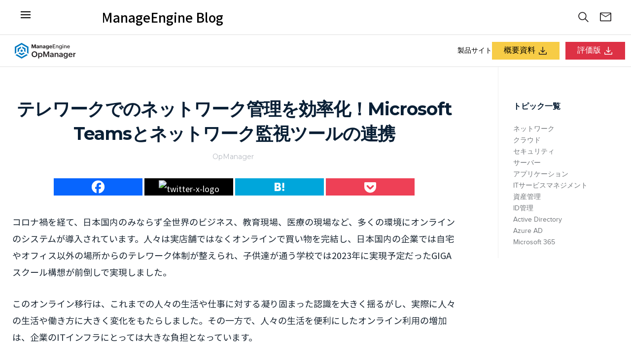

--- FILE ---
content_type: text/html; charset=UTF-8
request_url: https://blogs.manageengine.jp/it-management-with-telework/
body_size: 395338
content:


<!doctype html>
<!-- paulirish.com/2008/conditional-stylesheets-vs-css-hacks-answer-neither/ -->
<!--[if lt IE 7]> <html class="no-js lt-ie9 lt-ie8 lt-ie7" lang="en"> <![endif]-->
<!--[if IE 7]>    <html class="no-js lt-ie9 lt-ie8" lang="en"> <![endif]-->
<!--[if IE 8]>    <html class="no-js lt-ie9" lang="en"> <![endif]-->
<!-- Consider adding a manifest.appcache: h5bp.com/d/Offline -->
<!--[if gt IE 8]><!--> 
<html class="no-js" lang="en-US"> <!--<![endif]-->
	<head>
<!-- Google Tag Manager --> 
<script>(function(w,d,s,l,i){w[l]=w[l]||[];w[l].push({'gtm.start': 
new Date().getTime(),event:'gtm.js'});var f=d.getElementsByTagName(s)[0], 
j=d.createElement(s),dl=l!='dataLayer'?'&l='+l:'';j.async=true;j.src= 
'https://www.googletagmanager.com/gtm.js?id='+i+dl;f.parentNode.insertBefore(j,f); 
})(window,document,'script','dataLayer','GTM-WM936L');</script> 
<!-- End Google Tag Manager --> 
		<script defer src="https://cdn.pagesense.io/js/manageenginejapanmarketing/f4b076d83a1f4551ad8f7a438453d866.js"></script>
		<meta property="fb:pages" content="1772514502960535" />
		<meta charset="utf-8">
		<!--[if IE]>
			<meta http-equiv="X-UA-Compatible" content="IE=edge,chrome=1" >
		<![endif]-->
				<meta name="viewport" content="user-scalable=no, width=device-width, initial-scale=1, maximum-scale=1" />
	    	<meta name="apple-mobile-web-app-capable" content="yes" />
		 


			<meta name="description" content="コロナ禍を経て、日本国内のみならず全世界のビジネス、教育現場、医療の現場など、多くの環境にオンライン..."/> 		<link rel="icon" type="image/png" href="https://cdn.manageengine.jp/sites/default/files/favicon.ico">
		<title>テレワークにも負けないIT運用へ！Microsoft Teamsとネットワーク監視ツールの連携 ManageEngine ブログ</title>
		<!-- Salesiq Website Tracking -->
<script id="siquts" src="https://widgets.zohosalesiq.com/app.js?widgetcode=bf4a3feb6ab438c8c8698456af06a60352fc5ba211c76f2b8fc1bcc161345dc6147457ed379a096bdd70095f2dbe5aaf" asyn="true"></script><script>
var $zoho = $zoho || {};
$zoho.salesiq = $zoho.salesiq || {};
$zoho.salesiq.ready = function(embedinfo) {
$zoho.salesiq.floatbutton.visible("hide");
$zoho.salesiq.tracking.domain("manageengine.jp");
}
</script>
<!-- End Salesiq Website Tracking -->
		<link href='https://fonts.googleapis.com/css?family=Open+Sans:400,300,600,700,800|Roboto+Slab:400,300,700|Montserrat:400,700' rel='stylesheet' type='text/css'>
		<link href='https://blogs.manageengine.jp/wp-content/themes/zoho/fonts/proxima-nova/stylesheet.css' rel='stylesheet' type='text/css'>
		<link href='https://blogs.manageengine.jp/wp-content/themes/zoho/fonts/font-awesome/css/font-awesome.min.css' rel='stylesheet' type='text/css'>
		<link rel="stylesheet" href="https://blogs.manageengine.jp/wp-content/themes/zoho/style.css">
	    <link href="" rel="stylesheet" type="text/css"><meta name='robots' content='index, follow, max-image-preview:large, max-snippet:-1, max-video-preview:-1' />
	<style>img:is([sizes="auto" i], [sizes^="auto," i]) { contain-intrinsic-size: 3000px 1500px }</style>
	
	<!-- This site is optimized with the Yoast SEO plugin v25.9 - https://yoast.com/wordpress/plugins/seo/ -->
	<meta name="description" content="コロナ禍の影響を受けて人々の生活や働き方はオンラインに移行し人々の生活を便利にしました。しかし、企業のITインフラにとっては大きな負担となっています。ここでは、この負担を解消してテレワーク対応のITインフラ管理チームになるための第一歩をご紹介します。" />
	<link rel="canonical" href="https://blogs.manageengine.jp/it-management-with-telework/" />
	<meta property="og:locale" content="en_US" />
	<meta property="og:type" content="article" />
	<meta property="og:title" content="テレワークにも負けないIT運用へ！Microsoft Teamsとネットワーク監視ツールの連携" />
	<meta property="og:description" content="コロナ禍の影響を受けて人々の生活や働き方はオンラインに移行し人々の生活を便利にしました。しかし、企業のITインフラにとっては大きな負担となっています。ここでは、この負担を解消してテレワーク対応のITインフラ管理チームになるための第一歩をご紹介します。" />
	<meta property="og:url" content="https://blogs.manageengine.jp/it-management-with-telework/" />
	<meta property="og:site_name" content="ManageEngine ブログ" />
	<meta property="article:published_time" content="2021-05-21T05:49:34+00:00" />
	<meta property="article:modified_time" content="2024-11-06T07:19:44+00:00" />
	<meta property="og:image" content="https://blogs.manageengine.jp/wp-content/uploads/2021/05/20210521_1844.jpg" />
	<meta property="og:image:width" content="900" />
	<meta property="og:image:height" content="223" />
	<meta property="og:image:type" content="image/jpeg" />
	<meta name="author" content="Sonobe" />
	<meta name="twitter:card" content="summary_large_image" />
	<meta name="twitter:label1" content="Written by" />
	<meta name="twitter:data1" content="Sonobe" />
	<meta name="twitter:label2" content="Est. reading time" />
	<meta name="twitter:data2" content="1 minute" />
	<script type="application/ld+json" class="yoast-schema-graph">{"@context":"https://schema.org","@graph":[{"@type":"WebPage","@id":"https://blogs.manageengine.jp/it-management-with-telework/","url":"https://blogs.manageengine.jp/it-management-with-telework/","name":"テレワークにも負けないIT運用へ！Microsoft Teamsとネットワーク監視ツールの連携","isPartOf":{"@id":"https://blogs.manageengine.jp/#website"},"primaryImageOfPage":{"@id":"https://blogs.manageengine.jp/it-management-with-telework/#primaryimage"},"image":{"@id":"https://blogs.manageengine.jp/it-management-with-telework/#primaryimage"},"thumbnailUrl":"https://blogs.manageengine.jp/wp-content/uploads/2021/05/20210521_1844.jpg","datePublished":"2021-05-21T05:49:34+00:00","dateModified":"2024-11-06T07:19:44+00:00","author":{"@id":"https://blogs.manageengine.jp/#/schema/person/a62f43a9b3f39769a3a13ff748d70bfb"},"description":"コロナ禍の影響を受けて人々の生活や働き方はオンラインに移行し人々の生活を便利にしました。しかし、企業のITインフラにとっては大きな負担となっています。ここでは、この負担を解消してテレワーク対応のITインフラ管理チームになるための第一歩をご紹介します。","breadcrumb":{"@id":"https://blogs.manageengine.jp/it-management-with-telework/#breadcrumb"},"inLanguage":"en-US","potentialAction":[{"@type":"ReadAction","target":["https://blogs.manageengine.jp/it-management-with-telework/"]}]},{"@type":"ImageObject","inLanguage":"en-US","@id":"https://blogs.manageengine.jp/it-management-with-telework/#primaryimage","url":"https://blogs.manageengine.jp/wp-content/uploads/2021/05/20210521_1844.jpg","contentUrl":"https://blogs.manageengine.jp/wp-content/uploads/2021/05/20210521_1844.jpg","width":900,"height":223,"caption":"テレワークでのネットワーク管理を効率化！Microsoft Teamsとネットワーク監視ツールの連携"},{"@type":"BreadcrumbList","@id":"https://blogs.manageengine.jp/it-management-with-telework/#breadcrumb","itemListElement":[{"@type":"ListItem","position":1,"name":"Home","item":"https://blogs.manageengine.jp/"},{"@type":"ListItem","position":2,"name":"テレワークでのネットワーク管理を効率化！Microsoft Teamsとネットワーク監視ツールの連携"}]},{"@type":"WebSite","@id":"https://blogs.manageengine.jp/#website","url":"https://blogs.manageengine.jp/","name":"ManageEngine ブログ","description":"ManageEngineブログは、情シスの現場のための、IT運用管理をシンプルにする情報をお伝えするブログです。","potentialAction":[{"@type":"SearchAction","target":{"@type":"EntryPoint","urlTemplate":"https://blogs.manageengine.jp/?s={search_term_string}"},"query-input":{"@type":"PropertyValueSpecification","valueRequired":true,"valueName":"search_term_string"}}],"inLanguage":"en-US"},{"@type":"Person","@id":"https://blogs.manageengine.jp/#/schema/person/a62f43a9b3f39769a3a13ff748d70bfb","name":"Sonobe","image":{"@type":"ImageObject","inLanguage":"en-US","@id":"https://blogs.manageengine.jp/#/schema/person/image/","url":"https://secure.gravatar.com/avatar/eae0e197062f789594ba77a9623b6fa5b999635b87f82790c7be93b6f44510b3?s=96&d=mm&r=x","contentUrl":"https://secure.gravatar.com/avatar/eae0e197062f789594ba77a9623b6fa5b999635b87f82790c7be93b6f44510b3?s=96&d=mm&r=x","caption":"Sonobe"},"url":"https://blogs.manageengine.jp/author/mizuki-sonobezohocorp-com/"}]}</script>
	<!-- / Yoast SEO plugin. -->


<link rel="alternate" type="application/rss+xml" title="ManageEngine ブログ &raquo; Feed" href="https://blogs.manageengine.jp/feed/" />
<link rel="alternate" type="application/rss+xml" title="ManageEngine ブログ &raquo; Comments Feed" href="https://blogs.manageengine.jp/comments/feed/" />
<link rel="alternate" type="application/rss+xml" title="ManageEngine ブログ &raquo; テレワークでのネットワーク管理を効率化！Microsoft Teamsとネットワーク監視ツールの連携 Comments Feed" href="https://blogs.manageengine.jp/it-management-with-telework/feed/" />
<script type="text/javascript">
/* <![CDATA[ */
window._wpemojiSettings = {"baseUrl":"https:\/\/s.w.org\/images\/core\/emoji\/16.0.1\/72x72\/","ext":".png","svgUrl":"https:\/\/s.w.org\/images\/core\/emoji\/16.0.1\/svg\/","svgExt":".svg","source":{"concatemoji":"https:\/\/blogs.manageengine.jp\/wp-includes\/js\/wp-emoji-release.min.js?ver=6.8.3"}};
/*! This file is auto-generated */
!function(s,n){var o,i,e;function c(e){try{var t={supportTests:e,timestamp:(new Date).valueOf()};sessionStorage.setItem(o,JSON.stringify(t))}catch(e){}}function p(e,t,n){e.clearRect(0,0,e.canvas.width,e.canvas.height),e.fillText(t,0,0);var t=new Uint32Array(e.getImageData(0,0,e.canvas.width,e.canvas.height).data),a=(e.clearRect(0,0,e.canvas.width,e.canvas.height),e.fillText(n,0,0),new Uint32Array(e.getImageData(0,0,e.canvas.width,e.canvas.height).data));return t.every(function(e,t){return e===a[t]})}function u(e,t){e.clearRect(0,0,e.canvas.width,e.canvas.height),e.fillText(t,0,0);for(var n=e.getImageData(16,16,1,1),a=0;a<n.data.length;a++)if(0!==n.data[a])return!1;return!0}function f(e,t,n,a){switch(t){case"flag":return n(e,"\ud83c\udff3\ufe0f\u200d\u26a7\ufe0f","\ud83c\udff3\ufe0f\u200b\u26a7\ufe0f")?!1:!n(e,"\ud83c\udde8\ud83c\uddf6","\ud83c\udde8\u200b\ud83c\uddf6")&&!n(e,"\ud83c\udff4\udb40\udc67\udb40\udc62\udb40\udc65\udb40\udc6e\udb40\udc67\udb40\udc7f","\ud83c\udff4\u200b\udb40\udc67\u200b\udb40\udc62\u200b\udb40\udc65\u200b\udb40\udc6e\u200b\udb40\udc67\u200b\udb40\udc7f");case"emoji":return!a(e,"\ud83e\udedf")}return!1}function g(e,t,n,a){var r="undefined"!=typeof WorkerGlobalScope&&self instanceof WorkerGlobalScope?new OffscreenCanvas(300,150):s.createElement("canvas"),o=r.getContext("2d",{willReadFrequently:!0}),i=(o.textBaseline="top",o.font="600 32px Arial",{});return e.forEach(function(e){i[e]=t(o,e,n,a)}),i}function t(e){var t=s.createElement("script");t.src=e,t.defer=!0,s.head.appendChild(t)}"undefined"!=typeof Promise&&(o="wpEmojiSettingsSupports",i=["flag","emoji"],n.supports={everything:!0,everythingExceptFlag:!0},e=new Promise(function(e){s.addEventListener("DOMContentLoaded",e,{once:!0})}),new Promise(function(t){var n=function(){try{var e=JSON.parse(sessionStorage.getItem(o));if("object"==typeof e&&"number"==typeof e.timestamp&&(new Date).valueOf()<e.timestamp+604800&&"object"==typeof e.supportTests)return e.supportTests}catch(e){}return null}();if(!n){if("undefined"!=typeof Worker&&"undefined"!=typeof OffscreenCanvas&&"undefined"!=typeof URL&&URL.createObjectURL&&"undefined"!=typeof Blob)try{var e="postMessage("+g.toString()+"("+[JSON.stringify(i),f.toString(),p.toString(),u.toString()].join(",")+"));",a=new Blob([e],{type:"text/javascript"}),r=new Worker(URL.createObjectURL(a),{name:"wpTestEmojiSupports"});return void(r.onmessage=function(e){c(n=e.data),r.terminate(),t(n)})}catch(e){}c(n=g(i,f,p,u))}t(n)}).then(function(e){for(var t in e)n.supports[t]=e[t],n.supports.everything=n.supports.everything&&n.supports[t],"flag"!==t&&(n.supports.everythingExceptFlag=n.supports.everythingExceptFlag&&n.supports[t]);n.supports.everythingExceptFlag=n.supports.everythingExceptFlag&&!n.supports.flag,n.DOMReady=!1,n.readyCallback=function(){n.DOMReady=!0}}).then(function(){return e}).then(function(){var e;n.supports.everything||(n.readyCallback(),(e=n.source||{}).concatemoji?t(e.concatemoji):e.wpemoji&&e.twemoji&&(t(e.twemoji),t(e.wpemoji)))}))}((window,document),window._wpemojiSettings);
/* ]]> */
</script>
<style id='wp-emoji-styles-inline-css' type='text/css'>

	img.wp-smiley, img.emoji {
		display: inline !important;
		border: none !important;
		box-shadow: none !important;
		height: 1em !important;
		width: 1em !important;
		margin: 0 0.07em !important;
		vertical-align: -0.1em !important;
		background: none !important;
		padding: 0 !important;
	}
</style>
<link rel='stylesheet' id='wp-block-library-css' href='https://blogs.manageengine.jp/wp-includes/css/dist/block-library/style.min.css?ver=6.8.3' type='text/css' media='all' />
<style id='classic-theme-styles-inline-css' type='text/css'>
/*! This file is auto-generated */
.wp-block-button__link{color:#fff;background-color:#32373c;border-radius:9999px;box-shadow:none;text-decoration:none;padding:calc(.667em + 2px) calc(1.333em + 2px);font-size:1.125em}.wp-block-file__button{background:#32373c;color:#fff;text-decoration:none}
</style>
<style id='global-styles-inline-css' type='text/css'>
:root{--wp--preset--aspect-ratio--square: 1;--wp--preset--aspect-ratio--4-3: 4/3;--wp--preset--aspect-ratio--3-4: 3/4;--wp--preset--aspect-ratio--3-2: 3/2;--wp--preset--aspect-ratio--2-3: 2/3;--wp--preset--aspect-ratio--16-9: 16/9;--wp--preset--aspect-ratio--9-16: 9/16;--wp--preset--color--black: #000000;--wp--preset--color--cyan-bluish-gray: #abb8c3;--wp--preset--color--white: #ffffff;--wp--preset--color--pale-pink: #f78da7;--wp--preset--color--vivid-red: #cf2e2e;--wp--preset--color--luminous-vivid-orange: #ff6900;--wp--preset--color--luminous-vivid-amber: #fcb900;--wp--preset--color--light-green-cyan: #7bdcb5;--wp--preset--color--vivid-green-cyan: #00d084;--wp--preset--color--pale-cyan-blue: #8ed1fc;--wp--preset--color--vivid-cyan-blue: #0693e3;--wp--preset--color--vivid-purple: #9b51e0;--wp--preset--gradient--vivid-cyan-blue-to-vivid-purple: linear-gradient(135deg,rgba(6,147,227,1) 0%,rgb(155,81,224) 100%);--wp--preset--gradient--light-green-cyan-to-vivid-green-cyan: linear-gradient(135deg,rgb(122,220,180) 0%,rgb(0,208,130) 100%);--wp--preset--gradient--luminous-vivid-amber-to-luminous-vivid-orange: linear-gradient(135deg,rgba(252,185,0,1) 0%,rgba(255,105,0,1) 100%);--wp--preset--gradient--luminous-vivid-orange-to-vivid-red: linear-gradient(135deg,rgba(255,105,0,1) 0%,rgb(207,46,46) 100%);--wp--preset--gradient--very-light-gray-to-cyan-bluish-gray: linear-gradient(135deg,rgb(238,238,238) 0%,rgb(169,184,195) 100%);--wp--preset--gradient--cool-to-warm-spectrum: linear-gradient(135deg,rgb(74,234,220) 0%,rgb(151,120,209) 20%,rgb(207,42,186) 40%,rgb(238,44,130) 60%,rgb(251,105,98) 80%,rgb(254,248,76) 100%);--wp--preset--gradient--blush-light-purple: linear-gradient(135deg,rgb(255,206,236) 0%,rgb(152,150,240) 100%);--wp--preset--gradient--blush-bordeaux: linear-gradient(135deg,rgb(254,205,165) 0%,rgb(254,45,45) 50%,rgb(107,0,62) 100%);--wp--preset--gradient--luminous-dusk: linear-gradient(135deg,rgb(255,203,112) 0%,rgb(199,81,192) 50%,rgb(65,88,208) 100%);--wp--preset--gradient--pale-ocean: linear-gradient(135deg,rgb(255,245,203) 0%,rgb(182,227,212) 50%,rgb(51,167,181) 100%);--wp--preset--gradient--electric-grass: linear-gradient(135deg,rgb(202,248,128) 0%,rgb(113,206,126) 100%);--wp--preset--gradient--midnight: linear-gradient(135deg,rgb(2,3,129) 0%,rgb(40,116,252) 100%);--wp--preset--font-size--small: 13px;--wp--preset--font-size--medium: 20px;--wp--preset--font-size--large: 36px;--wp--preset--font-size--x-large: 42px;--wp--preset--spacing--20: 0.44rem;--wp--preset--spacing--30: 0.67rem;--wp--preset--spacing--40: 1rem;--wp--preset--spacing--50: 1.5rem;--wp--preset--spacing--60: 2.25rem;--wp--preset--spacing--70: 3.38rem;--wp--preset--spacing--80: 5.06rem;--wp--preset--shadow--natural: 6px 6px 9px rgba(0, 0, 0, 0.2);--wp--preset--shadow--deep: 12px 12px 50px rgba(0, 0, 0, 0.4);--wp--preset--shadow--sharp: 6px 6px 0px rgba(0, 0, 0, 0.2);--wp--preset--shadow--outlined: 6px 6px 0px -3px rgba(255, 255, 255, 1), 6px 6px rgba(0, 0, 0, 1);--wp--preset--shadow--crisp: 6px 6px 0px rgba(0, 0, 0, 1);}:where(.is-layout-flex){gap: 0.5em;}:where(.is-layout-grid){gap: 0.5em;}body .is-layout-flex{display: flex;}.is-layout-flex{flex-wrap: wrap;align-items: center;}.is-layout-flex > :is(*, div){margin: 0;}body .is-layout-grid{display: grid;}.is-layout-grid > :is(*, div){margin: 0;}:where(.wp-block-columns.is-layout-flex){gap: 2em;}:where(.wp-block-columns.is-layout-grid){gap: 2em;}:where(.wp-block-post-template.is-layout-flex){gap: 1.25em;}:where(.wp-block-post-template.is-layout-grid){gap: 1.25em;}.has-black-color{color: var(--wp--preset--color--black) !important;}.has-cyan-bluish-gray-color{color: var(--wp--preset--color--cyan-bluish-gray) !important;}.has-white-color{color: var(--wp--preset--color--white) !important;}.has-pale-pink-color{color: var(--wp--preset--color--pale-pink) !important;}.has-vivid-red-color{color: var(--wp--preset--color--vivid-red) !important;}.has-luminous-vivid-orange-color{color: var(--wp--preset--color--luminous-vivid-orange) !important;}.has-luminous-vivid-amber-color{color: var(--wp--preset--color--luminous-vivid-amber) !important;}.has-light-green-cyan-color{color: var(--wp--preset--color--light-green-cyan) !important;}.has-vivid-green-cyan-color{color: var(--wp--preset--color--vivid-green-cyan) !important;}.has-pale-cyan-blue-color{color: var(--wp--preset--color--pale-cyan-blue) !important;}.has-vivid-cyan-blue-color{color: var(--wp--preset--color--vivid-cyan-blue) !important;}.has-vivid-purple-color{color: var(--wp--preset--color--vivid-purple) !important;}.has-black-background-color{background-color: var(--wp--preset--color--black) !important;}.has-cyan-bluish-gray-background-color{background-color: var(--wp--preset--color--cyan-bluish-gray) !important;}.has-white-background-color{background-color: var(--wp--preset--color--white) !important;}.has-pale-pink-background-color{background-color: var(--wp--preset--color--pale-pink) !important;}.has-vivid-red-background-color{background-color: var(--wp--preset--color--vivid-red) !important;}.has-luminous-vivid-orange-background-color{background-color: var(--wp--preset--color--luminous-vivid-orange) !important;}.has-luminous-vivid-amber-background-color{background-color: var(--wp--preset--color--luminous-vivid-amber) !important;}.has-light-green-cyan-background-color{background-color: var(--wp--preset--color--light-green-cyan) !important;}.has-vivid-green-cyan-background-color{background-color: var(--wp--preset--color--vivid-green-cyan) !important;}.has-pale-cyan-blue-background-color{background-color: var(--wp--preset--color--pale-cyan-blue) !important;}.has-vivid-cyan-blue-background-color{background-color: var(--wp--preset--color--vivid-cyan-blue) !important;}.has-vivid-purple-background-color{background-color: var(--wp--preset--color--vivid-purple) !important;}.has-black-border-color{border-color: var(--wp--preset--color--black) !important;}.has-cyan-bluish-gray-border-color{border-color: var(--wp--preset--color--cyan-bluish-gray) !important;}.has-white-border-color{border-color: var(--wp--preset--color--white) !important;}.has-pale-pink-border-color{border-color: var(--wp--preset--color--pale-pink) !important;}.has-vivid-red-border-color{border-color: var(--wp--preset--color--vivid-red) !important;}.has-luminous-vivid-orange-border-color{border-color: var(--wp--preset--color--luminous-vivid-orange) !important;}.has-luminous-vivid-amber-border-color{border-color: var(--wp--preset--color--luminous-vivid-amber) !important;}.has-light-green-cyan-border-color{border-color: var(--wp--preset--color--light-green-cyan) !important;}.has-vivid-green-cyan-border-color{border-color: var(--wp--preset--color--vivid-green-cyan) !important;}.has-pale-cyan-blue-border-color{border-color: var(--wp--preset--color--pale-cyan-blue) !important;}.has-vivid-cyan-blue-border-color{border-color: var(--wp--preset--color--vivid-cyan-blue) !important;}.has-vivid-purple-border-color{border-color: var(--wp--preset--color--vivid-purple) !important;}.has-vivid-cyan-blue-to-vivid-purple-gradient-background{background: var(--wp--preset--gradient--vivid-cyan-blue-to-vivid-purple) !important;}.has-light-green-cyan-to-vivid-green-cyan-gradient-background{background: var(--wp--preset--gradient--light-green-cyan-to-vivid-green-cyan) !important;}.has-luminous-vivid-amber-to-luminous-vivid-orange-gradient-background{background: var(--wp--preset--gradient--luminous-vivid-amber-to-luminous-vivid-orange) !important;}.has-luminous-vivid-orange-to-vivid-red-gradient-background{background: var(--wp--preset--gradient--luminous-vivid-orange-to-vivid-red) !important;}.has-very-light-gray-to-cyan-bluish-gray-gradient-background{background: var(--wp--preset--gradient--very-light-gray-to-cyan-bluish-gray) !important;}.has-cool-to-warm-spectrum-gradient-background{background: var(--wp--preset--gradient--cool-to-warm-spectrum) !important;}.has-blush-light-purple-gradient-background{background: var(--wp--preset--gradient--blush-light-purple) !important;}.has-blush-bordeaux-gradient-background{background: var(--wp--preset--gradient--blush-bordeaux) !important;}.has-luminous-dusk-gradient-background{background: var(--wp--preset--gradient--luminous-dusk) !important;}.has-pale-ocean-gradient-background{background: var(--wp--preset--gradient--pale-ocean) !important;}.has-electric-grass-gradient-background{background: var(--wp--preset--gradient--electric-grass) !important;}.has-midnight-gradient-background{background: var(--wp--preset--gradient--midnight) !important;}.has-small-font-size{font-size: var(--wp--preset--font-size--small) !important;}.has-medium-font-size{font-size: var(--wp--preset--font-size--medium) !important;}.has-large-font-size{font-size: var(--wp--preset--font-size--large) !important;}.has-x-large-font-size{font-size: var(--wp--preset--font-size--x-large) !important;}
:where(.wp-block-post-template.is-layout-flex){gap: 1.25em;}:where(.wp-block-post-template.is-layout-grid){gap: 1.25em;}
:where(.wp-block-columns.is-layout-flex){gap: 2em;}:where(.wp-block-columns.is-layout-grid){gap: 2em;}
:root :where(.wp-block-pullquote){font-size: 1.5em;line-height: 1.6;}
</style>
<link rel='stylesheet' id='crp-public-css' href='https://blogs.manageengine.jp/wp-content/plugins/custom-related-posts/dist/public.css?ver=1.7.5' type='text/css' media='all' />
<link rel='stylesheet' id='same-category-posts-css' href='https://blogs.manageengine.jp/wp-content/plugins/same-category-posts/same-category-posts.css?ver=6.8.3' type='text/css' media='all' />
<link rel='stylesheet' id='be-animations-css' href='https://blogs.manageengine.jp/wp-content/themes/zoho/css/animate-custom.css?ver=6.8.3' type='text/css' media='all' />
<link rel='stylesheet' id='style_login_widget-css' href='https://blogs.manageengine.jp/wp-content/plugins/miniorange-login-with-eve-online-google-facebook/css/style_login_widget.min.css?ver=6.25.1' type='text/css' media='all' />
<link rel='stylesheet' id='wp-pagenavi-css' href='https://blogs.manageengine.jp/wp-content/plugins/wp-pagenavi/pagenavi-css.css?ver=2.70' type='text/css' media='all' />
<link rel='stylesheet' id='heateor_sss_frontend_css-css' href='https://blogs.manageengine.jp/wp-content/plugins/sassy-social-share/public/css/sassy-social-share-public.css?ver=3.3.79' type='text/css' media='all' />
<style id='heateor_sss_frontend_css-inline-css' type='text/css'>
.heateor_sss_button_instagram span.heateor_sss_svg,a.heateor_sss_instagram span.heateor_sss_svg{background:radial-gradient(circle at 30% 107%,#fdf497 0,#fdf497 5%,#fd5949 45%,#d6249f 60%,#285aeb 90%)}.heateor_sss_horizontal_sharing .heateor_sss_svg,.heateor_sss_standard_follow_icons_container .heateor_sss_svg{color:#fff;border-width:0px;border-style:solid;border-color:transparent}.heateor_sss_horizontal_sharing .heateorSssTCBackground{color:#666}.heateor_sss_horizontal_sharing span.heateor_sss_svg:hover,.heateor_sss_standard_follow_icons_container span.heateor_sss_svg:hover{border-color:transparent;}.heateor_sss_vertical_sharing span.heateor_sss_svg,.heateor_sss_floating_follow_icons_container span.heateor_sss_svg{color:#fff;border-width:0px;border-style:solid;border-color:transparent;}.heateor_sss_vertical_sharing .heateorSssTCBackground{color:#666;}.heateor_sss_vertical_sharing span.heateor_sss_svg:hover,.heateor_sss_floating_follow_icons_container span.heateor_sss_svg:hover{border-color:transparent;}@media screen and (max-width:783px) {.heateor_sss_vertical_sharing{display:none!important}}div.heateor_sss_sharing_title{text-align:center}div.heateor_sss_sharing_ul{width:100%;text-align:center;}div.heateor_sss_horizontal_sharing div.heateor_sss_sharing_ul a{float:none!important;display:inline-block;}
</style>
<script type="text/javascript" src="https://blogs.manageengine.jp/wp-content/themes/zoho/js/vendor/modernizr-2.6.2.min.js?ver=6.8.3" id="z-themes-modernizr-js"></script>
<script type="text/javascript" src="https://blogs.manageengine.jp/wp-includes/js/jquery/jquery.min.js?ver=3.7.1" id="jquery-core-js"></script>
<script type="text/javascript" src="https://blogs.manageengine.jp/wp-includes/js/jquery/jquery-migrate.min.js?ver=3.4.1" id="jquery-migrate-js"></script>
<meta name="generator" content="WordPress 6.8.3" />
<link rel='shortlink' href='https://blogs.manageengine.jp/?p=12599' />
	    <style type="text/css">
	    		    	.single-post .editor-content .blog-post-content, .single-post .editor-content .blog-post-content p {font-family: "", 'Lato', "Open Sans", "Arial", sans-serif; font-size: px; line-height: px; } h1, h2, h3, h4, h5, h6, dt, strong, .single-post .post-nav {font-family: "", "Montserrat", "Open Sans", "Arial", sans-serif;} 
</style>
		
		
</head>
<body data-rsssl=1 class="wp-singular post-template-default single single-post postid-12599 single-format-standard wp-theme-zoho zcategoryclass-opmanager">
	
<!-- Google Tag Manager (noscript) --> 
<noscript><iframe src="https://www.googletagmanager.com/ns.html?id=GTM-WM936L" 
height="0" width="0" style="display:none;visibility:hidden"></iframe></noscript> 
<!-- End Google Tag Manager (noscript) -->


<div id="main">
			
			</div>

			<header  id="zm-main-header" class="zm-main-header">
				<div id="zm-blogheader" class="zm-blogheader">
					<div class="zm-container-fluid zm-blog-header-wrap">
						<div class="zm-header-left">
							<a href="https://www.facebook.com/ManageEngine/" target="_blank" class="left hamburger-menu"><span class="z-hamburger-menu"></span></a>
							<div class="zmgh-brand-section">
								<div class="zmgh-brand">
									<a aria-label="Zoho.com" href="https://www.manageengine.jp/?src=zohotop">Zoho.com</a>
								</div>
								<div class="zm-mobile-divider"></div>
								<div class="zm-blog-title">
									<a aria-label="blogs.manageengine.jp" href="https://blogs.manageengine.jp/">ManageEngine Blog</a>
								</div>
							</div>
						</div>
						<div class="zm-header-right">
							<div class="right search-box-wrap">
								<div class="search-box"><form role="search" method="get" id="searchform" action="https://blogs.manageengine.jp/" >
	    <input type="text" placeholder="Search ..." value="" name="s" id="s" />
	    <input type="submit" class="search-submit" value="" />
	    </form></div><a class="search-controller"></a>							</div>
							<a href="https://www.manageengine.com/subscribe-to-blog-digest.html" class="subscribe-controller" target="_blank"></a>
						</div>
					</div>
				</div>
								   						<div id="zm-product-header" class="zm-product-header">
							<div class="zm-product-header-wrap">
								<div class="zm-blog-container">
								<div class="zm-blog-header-content">
									<div class="zm-product-logo-section"><div class="zm-product-logo"><a href="https://www.manageengine.jp/products/OpManager/?MEblog" target="_blank" rel="noopener"><img src="https://cdn.manageengine.jp/sites/default/files/opmanager-dark-icon-logo.svg" class="product-logo" alt="OpManager"></a></div></div><nav class="zm-product-navigation"><div class="zm-text-menu"><a href="https://www.manageengine.jp/products/OpManager/?MEblog" target="_blank">製品サイト</a> </div><div class="zm-button-group"><div class="zmph-nav-info"><a href="https://www.manageengine.jp/form/enter_data.php?nick_name=OpManager&form_type=DOC1&no=1004" target="_blank">概要資料<span class="zmh-icon zmh-icon-download">&nbsp;</span></a></div><div class="zmph-nav-dwn"><a href="https://www.manageengine.jp/products/OpManager/download.html?MEblog" target="_blank">評価版<span class="zmh-icon zmh-icon-download">&nbsp;</span></a></div> </div></nav>								</div>
								</div>
							</div>
						</div>
									</header> <!-- END HEADER -->
			<div id="sidebar">
				<ul>
					<li><a href="https://blogs.manageengine.jp/">ブログのホーム</a></li>                    <li><a href="https://www.manageengine.jp/" class="subscribe" target="_blank">ManageEngine製品</a></li>
					<li><a href="http://www.zoho.co.jp/" class="about" target="_blank">会社情報</a></li>
					<li class="social">
						<a href="https://x.com/manageengine_jp" target="_blank" class="social-share"></a>
						<a href="https://www.youtube.com/channel/UC7iJ2CQSidq3DiLsFjVBwcw" target="_blank" class="social-share"></a>
						<a href="https://ja-jp.facebook.com/ManageEngineJP/" target="_blank" class="social-share"></a>
					</li>
				</ul>
			</div>
			<div class="ajaxable" id="replace-ajaxable">
   <section id="content">
                
        		<div class="hero-section">
			<div class="content-wrap">
                <h1  class="blog-title entry-title" ><a href="https://blogs.manageengine.jp/it-management-with-telework/">テレワークでのネットワーク管理を効率化！Microsoft Teamsとネットワーク監視ツールの連携</a></h1><div class="post-nav"><a href="https://blogs.manageengine.jp/category/opmanager/" rel="category tag">OpManager</a></div>          	</div>
		</div>

       <div class="content-wrap single-page-content">
            <div class="blog-post post-12599 post type-post status-publish format-standard has-post-thumbnail category-opmanager"><div class="blog-post-content entry-content"><div class='heateorSssClear'></div><div  class='heateor_sss_sharing_container heateor_sss_horizontal_sharing' data-heateor-sss-href='https://blogs.manageengine.jp/it-management-with-telework/'><div class='heateor_sss_sharing_title' style="font-weight:bold" ></div><div class="heateor_sss_sharing_ul"><a aria-label="Facebook" class="heateor_sss_facebook" href="https://www.facebook.com/sharer/sharer.php?u=https%3A%2F%2Fblogs.manageengine.jp%2Fit-management-with-telework%2F" title="Facebook" rel="nofollow noopener" target="_blank" style="font-size:32px!important;box-shadow:none;display:inline-block;vertical-align:middle"><span class="heateor_sss_svg" style="background-color:#0765FE;width:180px;height:35px;display:inline-block;opacity:1;float:left;font-size:32px;box-shadow:none;display:inline-block;font-size:16px;padding:0 4px;vertical-align:middle;background-repeat:repeat;overflow:hidden;padding:0;cursor:pointer;box-sizing:content-box"><svg style="display:block;" focusable="false" aria-hidden="true" xmlns="http://www.w3.org/2000/svg" width="100%" height="100%" viewBox="0 0 32 32"><path fill="#fff" d="M28 16c0-6.627-5.373-12-12-12S4 9.373 4 16c0 5.628 3.875 10.35 9.101 11.647v-7.98h-2.474V16H13.1v-1.58c0-4.085 1.849-5.978 5.859-5.978.76 0 2.072.15 2.608.298v3.325c-.283-.03-.775-.045-1.386-.045-1.967 0-2.728.745-2.728 2.683V16h3.92l-.673 3.667h-3.247v8.245C23.395 27.195 28 22.135 28 16Z"></path></svg></span></a><a aria-label="Twitter" class="heateor_sss_button_twitter" href="https://twitter.com/intent/tweet?text=%E3%83%86%E3%83%AC%E3%83%AF%E3%83%BC%E3%82%AF%E3%81%A7%E3%81%AE%E3%83%8D%E3%83%83%E3%83%88%E3%83%AF%E3%83%BC%E3%82%AF%E7%AE%A1%E7%90%86%E3%82%92%E5%8A%B9%E7%8E%87%E5%8C%96%EF%BC%81Microsoft%20Teams%E3%81%A8%E3%83%8D%E3%83%83%E3%83%88%E3%83%AF%E3%83%BC%E3%82%AF%E7%9B%A3%E8%A6%96%E3%83%84%E3%83%BC%E3%83%AB%E3%81%AE%E9%80%A3%E6%90%BA&url=https%3A%2F%2Fblogs.manageengine.jp%2Fit-management-with-telework%2F" title="Twitter" rel="nofollow noopener" target="_blank" style="font-size:32px!important;box-shadow:none;display:inline-block;vertical-align:middle"><span class="heateor_sss_svg heateor_sss_s__default heateor_sss_s_twitter" style="background-color:#55acee;width:180px;height:35px;display:inline-block;opacity:1;float:left;font-size:32px;box-shadow:none;display:inline-block;font-size:16px;padding:0 4px;vertical-align:middle;background-repeat:repeat;overflow:hidden;padding:0;cursor:pointer;box-sizing:content-box"><svg style="display:block;" focusable="false" aria-hidden="true" xmlns="http://www.w3.org/2000/svg" width="100%" height="100%" viewBox="-4 -4 39 39"><path d="M28 8.557a9.913 9.913 0 0 1-2.828.775 4.93 4.93 0 0 0 2.166-2.725 9.738 9.738 0 0 1-3.13 1.194 4.92 4.92 0 0 0-3.593-1.55 4.924 4.924 0 0 0-4.794 6.049c-4.09-.21-7.72-2.17-10.15-5.15a4.942 4.942 0 0 0-.665 2.477c0 1.71.87 3.214 2.19 4.1a4.968 4.968 0 0 1-2.23-.616v.06c0 2.39 1.7 4.38 3.952 4.83-.414.115-.85.174-1.297.174-.318 0-.626-.03-.928-.086a4.935 4.935 0 0 0 4.6 3.42 9.893 9.893 0 0 1-6.114 2.107c-.398 0-.79-.023-1.175-.068a13.953 13.953 0 0 0 7.55 2.213c9.056 0 14.01-7.507 14.01-14.013 0-.213-.005-.426-.015-.637.96-.695 1.795-1.56 2.455-2.55z" fill="#fff"></path></svg></span></a><a aria-label="Hatena" class="heateor_sss_button_hatena" href="https://b.hatena.ne.jp/bookmarklet?url=https%3A%2F%2Fblogs.manageengine.jp%2Fit-management-with-telework%2F&btitle=%E3%83%86%E3%83%AC%E3%83%AF%E3%83%BC%E3%82%AF%E3%81%A7%E3%81%AE%E3%83%8D%E3%83%83%E3%83%88%E3%83%AF%E3%83%BC%E3%82%AF%E7%AE%A1%E7%90%86%E3%82%92%E5%8A%B9%E7%8E%87%E5%8C%96%EF%BC%81Microsoft%20Teams%E3%81%A8%E3%83%8D%E3%83%83%E3%83%88%E3%83%AF%E3%83%BC%E3%82%AF%E7%9B%A3%E8%A6%96%E3%83%84%E3%83%BC%E3%83%AB%E3%81%AE%E9%80%A3%E6%90%BA" title="Hatena" rel="nofollow noopener" target="_blank" style="font-size:32px!important;box-shadow:none;display:inline-block;vertical-align:middle"><span class="heateor_sss_svg heateor_sss_s__default heateor_sss_s_hatena" style="background-color:#00a6db;width:180px;height:35px;display:inline-block;opacity:1;float:left;font-size:32px;box-shadow:none;display:inline-block;font-size:16px;padding:0 4px;vertical-align:middle;background-repeat:repeat;overflow:hidden;padding:0;cursor:pointer;box-sizing:content-box"><svg style="display:block;" focusable="false" aria-hidden="true" xmlns="http://www.w3.org/2000/svg" width="100%" height="100%" viewBox="0 0 32 32"><g fill="#fff"><path d="M6.96 8.33h7.328c1.247 0 2.206.366 2.875 1.098.666.733 1.002 1.64 1.002 2.72 0 .91-.24 1.688-.715 2.336-.318.433-.784.773-1.396 1.023.928.266 1.614.72 2.05 1.367.44.645.66 1.457.66 2.432 0 .795-.157 1.512-.468 2.146-.314.635-.74 1.14-1.28 1.508-.337.23-.842.396-1.52.502-.9.14-1.498.21-1.79.21H6.958V8.328zm3.877 6.017h1.74c.623 0 1.058-.13 1.302-.382.24-.255.364-.623.364-1.104 0-.442-.123-.793-.366-1.045-.245-.25-.67-.377-1.276-.377h-1.767v2.91zm0 6.027h2.038c.69 0 1.176-.145 1.458-.434.282-.29.425-.68.425-1.168 0-.453-.142-.818-.42-1.092-.28-.277-.77-.414-1.47-.414h-2.03v3.108zM21.213 8.52h3.584v9.58h-3.584z"/><circle cx="23.005" cy="21.635" r="2.036"/></g></svg></span></a><a aria-label="Pocket" class="heateor_sss_button_pocket" href="https://getpocket.com/edit?url=https%3A%2F%2Fblogs.manageengine.jp%2Fit-management-with-telework%2F&title=%E3%83%86%E3%83%AC%E3%83%AF%E3%83%BC%E3%82%AF%E3%81%A7%E3%81%AE%E3%83%8D%E3%83%83%E3%83%88%E3%83%AF%E3%83%BC%E3%82%AF%E7%AE%A1%E7%90%86%E3%82%92%E5%8A%B9%E7%8E%87%E5%8C%96%EF%BC%81Microsoft%20Teams%E3%81%A8%E3%83%8D%E3%83%83%E3%83%88%E3%83%AF%E3%83%BC%E3%82%AF%E7%9B%A3%E8%A6%96%E3%83%84%E3%83%BC%E3%83%AB%E3%81%AE%E9%80%A3%E6%90%BA" title="Pocket" rel="nofollow noopener" target="_blank" style="font-size:32px!important;box-shadow:none;display:inline-block;vertical-align:middle"><span class="heateor_sss_svg aheateor_sss_s__default heateor_sss_s_pocket" style="background-color:#ee4056;width:180px;height:35px;display:inline-block;opacity:1;float:left;font-size:32px;box-shadow:none;display:inline-block;font-size:16px;padding:0 4px;vertical-align:middle;background-repeat:repeat;overflow:hidden;padding:0;cursor:pointer;box-sizing:content-box"><svg style="display:block;" focusable="false" aria-hidden="true" xmlns="http://www.w3.org/2000/svg" width="100%" height="100%" viewBox="0 -1 32 32"><path fill="#fff" d="M16.005 6.244c2.927 0 5.854-.002 8.782 0 1.396.002 2.195.78 2.188 2.165-.015 2.485.116 4.987-.11 7.456-.75 8.204-10.027 12.607-16.91 8.064-3.086-2.036-4.82-4.925-4.917-8.672-.06-2.34-.034-4.684-.018-7.025.008-1.214.812-1.98 2.056-1.983 2.975-.01 5.952-.004 8.93-.006zm-5.037 5.483c-.867.093-1.365.396-1.62 1.025-.27.67-.078 1.256.417 1.732 1.688 1.62 3.378 3.238 5.09 4.838.745.695 1.537.687 2.278-.01 1.654-1.55 3.298-3.112 4.93-4.686.827-.797.91-1.714.252-2.38-.694-.704-1.583-.647-2.447.17-1.097 1.04-2.215 2.06-3.266 3.143-.485.494-.77.434-1.227-.025-1.1-1.107-2.234-2.18-3.39-3.225-.325-.29-.77-.447-1.017-.583z"></path></svg></span></a></div><div class="heateorSssClear"></div></div><div class='heateorSssClear'></div><br/><span class="rt-reading-time" style="display: block;"><span class="rt-label">Reading Time: </span><span class="rt-time">1</span><span class="rt-label"> minutes</span></span><p>コロナ禍を経て、日本国内のみならず全世界のビジネス、教育現場、医療の現場など、多くの環境にオンラインのシステムが導入されています。人々は実店舗ではなくオンラインで買い物を完結し、日本国内の企業では自宅やオフィス以外の場所からのテレワーク体制が整えられ、子供達が通う学校では2023年に実現予定だったGIGAスクール構想が前倒しで実現しました。</p>
<p>このオンライン移行は、これまでの人々の生活や仕事に対する凝り固まった認識を大きく揺るがし、実際に人々の生活や働き方に大きく変化をもたらしました。その一方で、人々の生活を便利にしたオンライン利用の増加は、企業のITインフラにとっては大きな負担となっています。<span id="more-12599"></span></p>
<p>テレワークの増加によりVPN接続数は飽和し、社外からの社内リソースへのアクセスでネットワークが混雑し、IT管理者への問い合わせが増加しています。しかしIT管理チーム内のコミュニケーションは増えるどころか希薄になっています。</p>
<p>どうすればこの課題を克服できるのでしょうか。</p>
<h2>テレワーク対応の効率的なチームへ。Microsoft Teamsとネットワーク管理ツールの連携</h2>
<p>テレワーク対応のIT管理チームへの第一歩は、効率的なネットワーク監視と、チームの円滑なコミュニケーションの両方を実現することから始まります。<br />
Microsoft Teamsは、現在多くの企業で使用されている、チャット・通話・会議が可能なコミュニケーション・コラボレーションプラットフォームです。<br />
ネットワーク監視とこのプラットフォームを連携させることにより、綿密なコミュニケーションと効率的なネットワーク監視を両立できます。<br />
ここでは、ネットワーク監視ツールとして、ManageEngineが提供する統合ネットワーク監視ツールであるOpManagerを例に、Microsoft Teamsとネットワーク監視ツールの連携方法とそのメリットを解説します。</p>
<h3>OAuthを利用してMicrosoft TeamsとManageEngine OpManagerを統合</h3>
<p>ネットワーク監視ツール「OpManager」とMicrosoft Teamsは、OAuthを利用することで連携できます。連携機能の活用により、IT管理者は全員が同じ状況を共有して把握することが可能です。</p>
<p><a href="https://blogs.manageengine.jp/wp-content/uploads/2021/05/20210521_1425.jpg"><img fetchpriority="high" decoding="async" class="alignnone size-full wp-image-12601 img-popup" src="https://blogs.manageengine.jp/wp-content/uploads/2021/05/20210521_1425.jpg" alt="OpManagerとMicrosoft Teamsを連携" width="900" height="482" /></a></p>
<p>Microsoft TeamsとOpManagerを連携するメリットは大きく分けて以下の3点です。</p>
<ul>
<li><strong>いつでもネットワークの最新情報を把握できる</strong><br />
デスクにいても、離れていても、ネットワーク障害やサーバーのパフォーマンスや、その他のネットワークの問題に関するメッセージをチームチャネルで即座に受け取ることができます。</li>
<li><strong>円滑なコミュニケーションと迅速なIT判断を実現</strong><br />
何か問題が発生した場合、遠隔地で働く他のIT管理者などから情報を得ることが簡単になります。円滑なコミュニケーションと十分な情報で、状況に応じて適切なIT決定をリアルタイムに行い、潜在的なダウンタイムを回避することができます。</li>
<li><strong>適切なチーム・担当者への情報提供が可能</strong><br />
複数のリモートサイトを監視する際には、サイトごとに専用のチャネルを作成します。OpManagerを設定して、重要なアラートをITマネージャーを含むTeamsチャネルに送信することができます。また、OpManagerによって生成されたネットワークレポートをこのチャネルで共有し、ネットワークの状態を24時間365日適切な担当者に知らせることができます。</li>
</ul>
<h3>Microsoft TeamsとOpManagerを連携する手順</h3>
<p>ここからは、これまでにご紹介したMicrosoft TeamsとOpManagerを連携するために必要な手順をご紹介します。<br />
対応バージョン OpManager ビルド12.7.124 以上</p>
<h4>ステップ1: Microsoft Azure Portalの設定</h4>
<p>OAuth認証を利用するクライアントアプリケーションとしてOpManagerを事前に登録する必要があります。</p>
<p>詳細は<a href="https://www.manageengine.jp/products/OpManager/help/oauth-authentication.html#provider" target="_blank" rel="noopener">こちら</a>をご参照ください。</p>
<h4>ステップ2：OpManagerの設定</h4>
<p>※OpManagerのユーザーガイドは<a href="https://www.manageengine.jp/products/OpManager/help/integrate-opmanager-with-microsoft-teams.html" target="_blank" rel="noopener">こちら</a></p>
<ol>
<li>OpManagerの画面上で、［設定］→［一般設定］→［サードパーティ製品の統合］をクリックします。</li>
<li>［Microsoft Teams］の［＋設定する］をクリックします。<br />
<img decoding="async" id="81709484" class="alignnone img-popup" src="[data-uri]" alt="OpManagerの設定画面 - OpManagerとTeamsを連携" width="1920" height="995" data-geo-transformation-info="{&quot;scaling&quot;:{&quot;x&quot;:true,&quot;y&quot;:true},&quot;rotation&quot;:true,&quot;translation&quot;:{&quot;x&quot;:true,&quot;y&quot;:true}}" data-render-type-info="inline" /></li>
<li>［追加 OAuth プロバイダー］をクリックします。</li>
<li><a href="https://www.manageengine.jp/products/OpManager/help/oauth-authentication.html#field">こちら</a>を参考にOAuthプロバイダーの設定項目を入力し、［チャネルの設定と保存］をクリックします。</li>
</ol>
<p>ITインフラに大きな負荷が掛かる昨今、迅速な障害対応のほか、IT管理者同士のコミュニケーションもより重要となっています。Microsoft Teamsとネットワーク監視ツールを連携し、テレワークでも迅速かつ効果的にネットワーク監視を実現する方法を検討してみてはいかがでしょうか。</p>
<h2>ManageEngine OpManager</h2>
<p>ManageEngine OpManagerは、使いやすく、拡張性の高いネットワーク監視ソリューションです。スイッチやルーターなどの集線機器、サーバー、ストレージ、仮想サーバー、ハイパーコンバージドインフラ、ネットワークインターフェース、ネットワークプリンターなど、UPS、ネットワーク環境に存在するネットワークハードウェアを監視します。</p>
<p><a href="https://www.manageengine.jp/products/OpManager/?MEblog">製品概要</a> ｜ <a href="https://www.manageengine.jp/form/enter_data.php?nick_name=OpManager&amp;form_type=DOC1&amp;no=1004&amp;MEblog">概要資料ダウンロード</a> ｜ <a href="https://www.manageengine.jp/products/OpManager/download.html?MEblog">評価版ダウンロード</a></p>
<p>初掲： 2021年5月21日　更新：2024年9月4日</p>
<p>&#8212;&#8212;&#8212;&#8212;&#8212;&#8212;&#8212;&#8212;&#8212;&#8212;&#8212;&#8212;&#8211;</p>
<p>※2024年8月以前に当ブログ記事では「Office 365 コネクタ」とIncoming Webhookを用いた連携方法をご紹介しておりましたが、「Office 365 コネクタ」は<strong>Microsoft社にて2024年中の廃止が決定している</strong>ため、内容を変更いたしました。<br />
以前ご案内していた「Office 365 コネクタ」を利用した連携方法は以下の通りです。</p>
<h4>ステップ 1: Microsoft Teams の設定</h4>
<ol>
<li>OpManagerの通知を投稿するMicrosoft Teamsチャネルを開きます。</li>
<li>チャネル名の横にある[その他のオプション]をクリックし、[コネクタ]を選択します。</li>
<li>表示されたオプションの一覧から[Incoming Webhook]を選択します。</li>
<li>新しいウィンドウでWebhookの名前を入力し、[作成]をクリックします。</li>
<li>Microsoft Teamsで生成されたWebhook URLをコピーします。</li>
</ol>
<h4>ステップ2：OpManagerの設定</h4>
<p>※OpManagerのユーザーガイドは<a href="https://www.manageengine.jp/products/OpManager/help/integrate-opmanager-with-microsoft-teams.html">こちら</a></p>
<ol>
<li>OpManagerの画面上で、[設定]→[通知]→[通知プロファイル]から通知プロファイル設定の画面を開き[追加]ボタンをクリックします。</li>
<li>[webhookの実行]を選択します。</li>
<li>[hook URL]で「POST」を選択した後、ステップ1の手順5でコピーしたWebhook URLを貼り付けます。</li>
<li>[データタイプ]で「raw」、[ペイロードタイプ]で「JSON」を選択します。</li>
<li>コンテンツボディ以下のJSONを入力します。<br />
<code>{"text":"<br />
$displayName<br />
$message "}</code><br />
※必要に応じて、他に必要な置き換え可能タグ（IPアドレス、アラート発信元など）を追加できます。</li>
<li>[次へ]をクリックします。<br />
<a href="https://blogs.manageengine.jp/wp-content/uploads/2021/05/20210521_1435.jpg"><img decoding="async" class="alignnone size-full wp-image-12600 img-popup" src="https://blogs.manageengine.jp/wp-content/uploads/2021/05/20210521_1435.jpg" alt="OpManagerでMicrosoft Teamsとの連携を設定する" width="900" height="403" /></a></li>
<li>通知を行う基準、対象のデバイス、通知する時間を選択します。</li>
<li>この通知の名称（例：Teams通知 等）の名前を指定して、[保存]をクリックします。</li>
</ol>
<br/><div class='heateorSssClear'></div><div  class='heateor_sss_sharing_container heateor_sss_horizontal_sharing' data-heateor-sss-href='https://blogs.manageengine.jp/it-management-with-telework/'><div class='heateor_sss_sharing_title' style="font-weight:bold" ></div><div class="heateor_sss_sharing_ul"><a aria-label="Facebook" class="heateor_sss_facebook" href="https://www.facebook.com/sharer/sharer.php?u=https%3A%2F%2Fblogs.manageengine.jp%2Fit-management-with-telework%2F" title="Facebook" rel="nofollow noopener" target="_blank" style="font-size:32px!important;box-shadow:none;display:inline-block;vertical-align:middle"><span class="heateor_sss_svg" style="background-color:#0765FE;width:180px;height:35px;display:inline-block;opacity:1;float:left;font-size:32px;box-shadow:none;display:inline-block;font-size:16px;padding:0 4px;vertical-align:middle;background-repeat:repeat;overflow:hidden;padding:0;cursor:pointer;box-sizing:content-box"><svg style="display:block;" focusable="false" aria-hidden="true" xmlns="http://www.w3.org/2000/svg" width="100%" height="100%" viewBox="0 0 32 32"><path fill="#fff" d="M28 16c0-6.627-5.373-12-12-12S4 9.373 4 16c0 5.628 3.875 10.35 9.101 11.647v-7.98h-2.474V16H13.1v-1.58c0-4.085 1.849-5.978 5.859-5.978.76 0 2.072.15 2.608.298v3.325c-.283-.03-.775-.045-1.386-.045-1.967 0-2.728.745-2.728 2.683V16h3.92l-.673 3.667h-3.247v8.245C23.395 27.195 28 22.135 28 16Z"></path></svg></span></a><a aria-label="Twitter" class="heateor_sss_button_twitter" href="https://twitter.com/intent/tweet?text=%E3%83%86%E3%83%AC%E3%83%AF%E3%83%BC%E3%82%AF%E3%81%A7%E3%81%AE%E3%83%8D%E3%83%83%E3%83%88%E3%83%AF%E3%83%BC%E3%82%AF%E7%AE%A1%E7%90%86%E3%82%92%E5%8A%B9%E7%8E%87%E5%8C%96%EF%BC%81Microsoft%20Teams%E3%81%A8%E3%83%8D%E3%83%83%E3%83%88%E3%83%AF%E3%83%BC%E3%82%AF%E7%9B%A3%E8%A6%96%E3%83%84%E3%83%BC%E3%83%AB%E3%81%AE%E9%80%A3%E6%90%BA&url=https%3A%2F%2Fblogs.manageengine.jp%2Fit-management-with-telework%2F" title="Twitter" rel="nofollow noopener" target="_blank" style="font-size:32px!important;box-shadow:none;display:inline-block;vertical-align:middle"><span class="heateor_sss_svg heateor_sss_s__default heateor_sss_s_twitter" style="background-color:#55acee;width:180px;height:35px;display:inline-block;opacity:1;float:left;font-size:32px;box-shadow:none;display:inline-block;font-size:16px;padding:0 4px;vertical-align:middle;background-repeat:repeat;overflow:hidden;padding:0;cursor:pointer;box-sizing:content-box"><svg style="display:block;" focusable="false" aria-hidden="true" xmlns="http://www.w3.org/2000/svg" width="100%" height="100%" viewBox="-4 -4 39 39"><path d="M28 8.557a9.913 9.913 0 0 1-2.828.775 4.93 4.93 0 0 0 2.166-2.725 9.738 9.738 0 0 1-3.13 1.194 4.92 4.92 0 0 0-3.593-1.55 4.924 4.924 0 0 0-4.794 6.049c-4.09-.21-7.72-2.17-10.15-5.15a4.942 4.942 0 0 0-.665 2.477c0 1.71.87 3.214 2.19 4.1a4.968 4.968 0 0 1-2.23-.616v.06c0 2.39 1.7 4.38 3.952 4.83-.414.115-.85.174-1.297.174-.318 0-.626-.03-.928-.086a4.935 4.935 0 0 0 4.6 3.42 9.893 9.893 0 0 1-6.114 2.107c-.398 0-.79-.023-1.175-.068a13.953 13.953 0 0 0 7.55 2.213c9.056 0 14.01-7.507 14.01-14.013 0-.213-.005-.426-.015-.637.96-.695 1.795-1.56 2.455-2.55z" fill="#fff"></path></svg></span></a><a aria-label="Hatena" class="heateor_sss_button_hatena" href="https://b.hatena.ne.jp/bookmarklet?url=https%3A%2F%2Fblogs.manageengine.jp%2Fit-management-with-telework%2F&btitle=%E3%83%86%E3%83%AC%E3%83%AF%E3%83%BC%E3%82%AF%E3%81%A7%E3%81%AE%E3%83%8D%E3%83%83%E3%83%88%E3%83%AF%E3%83%BC%E3%82%AF%E7%AE%A1%E7%90%86%E3%82%92%E5%8A%B9%E7%8E%87%E5%8C%96%EF%BC%81Microsoft%20Teams%E3%81%A8%E3%83%8D%E3%83%83%E3%83%88%E3%83%AF%E3%83%BC%E3%82%AF%E7%9B%A3%E8%A6%96%E3%83%84%E3%83%BC%E3%83%AB%E3%81%AE%E9%80%A3%E6%90%BA" title="Hatena" rel="nofollow noopener" target="_blank" style="font-size:32px!important;box-shadow:none;display:inline-block;vertical-align:middle"><span class="heateor_sss_svg heateor_sss_s__default heateor_sss_s_hatena" style="background-color:#00a6db;width:180px;height:35px;display:inline-block;opacity:1;float:left;font-size:32px;box-shadow:none;display:inline-block;font-size:16px;padding:0 4px;vertical-align:middle;background-repeat:repeat;overflow:hidden;padding:0;cursor:pointer;box-sizing:content-box"><svg style="display:block;" focusable="false" aria-hidden="true" xmlns="http://www.w3.org/2000/svg" width="100%" height="100%" viewBox="0 0 32 32"><g fill="#fff"><path d="M6.96 8.33h7.328c1.247 0 2.206.366 2.875 1.098.666.733 1.002 1.64 1.002 2.72 0 .91-.24 1.688-.715 2.336-.318.433-.784.773-1.396 1.023.928.266 1.614.72 2.05 1.367.44.645.66 1.457.66 2.432 0 .795-.157 1.512-.468 2.146-.314.635-.74 1.14-1.28 1.508-.337.23-.842.396-1.52.502-.9.14-1.498.21-1.79.21H6.958V8.328zm3.877 6.017h1.74c.623 0 1.058-.13 1.302-.382.24-.255.364-.623.364-1.104 0-.442-.123-.793-.366-1.045-.245-.25-.67-.377-1.276-.377h-1.767v2.91zm0 6.027h2.038c.69 0 1.176-.145 1.458-.434.282-.29.425-.68.425-1.168 0-.453-.142-.818-.42-1.092-.28-.277-.77-.414-1.47-.414h-2.03v3.108zM21.213 8.52h3.584v9.58h-3.584z"/><circle cx="23.005" cy="21.635" r="2.036"/></g></svg></span></a><a aria-label="Pocket" class="heateor_sss_button_pocket" href="https://getpocket.com/edit?url=https%3A%2F%2Fblogs.manageengine.jp%2Fit-management-with-telework%2F&title=%E3%83%86%E3%83%AC%E3%83%AF%E3%83%BC%E3%82%AF%E3%81%A7%E3%81%AE%E3%83%8D%E3%83%83%E3%83%88%E3%83%AF%E3%83%BC%E3%82%AF%E7%AE%A1%E7%90%86%E3%82%92%E5%8A%B9%E7%8E%87%E5%8C%96%EF%BC%81Microsoft%20Teams%E3%81%A8%E3%83%8D%E3%83%83%E3%83%88%E3%83%AF%E3%83%BC%E3%82%AF%E7%9B%A3%E8%A6%96%E3%83%84%E3%83%BC%E3%83%AB%E3%81%AE%E9%80%A3%E6%90%BA" title="Pocket" rel="nofollow noopener" target="_blank" style="font-size:32px!important;box-shadow:none;display:inline-block;vertical-align:middle"><span class="heateor_sss_svg aheateor_sss_s__default heateor_sss_s_pocket" style="background-color:#ee4056;width:180px;height:35px;display:inline-block;opacity:1;float:left;font-size:32px;box-shadow:none;display:inline-block;font-size:16px;padding:0 4px;vertical-align:middle;background-repeat:repeat;overflow:hidden;padding:0;cursor:pointer;box-sizing:content-box"><svg style="display:block;" focusable="false" aria-hidden="true" xmlns="http://www.w3.org/2000/svg" width="100%" height="100%" viewBox="0 -1 32 32"><path fill="#fff" d="M16.005 6.244c2.927 0 5.854-.002 8.782 0 1.396.002 2.195.78 2.188 2.165-.015 2.485.116 4.987-.11 7.456-.75 8.204-10.027 12.607-16.91 8.064-3.086-2.036-4.82-4.925-4.917-8.672-.06-2.34-.034-4.684-.018-7.025.008-1.214.812-1.98 2.056-1.983 2.975-.01 5.952-.004 8.93-.006zm-5.037 5.483c-.867.093-1.365.396-1.62 1.025-.27.67-.078 1.256.417 1.732 1.688 1.62 3.378 3.238 5.09 4.838.745.695 1.537.687 2.278-.01 1.654-1.55 3.298-3.112 4.93-4.686.827-.797.91-1.714.252-2.38-.694-.704-1.583-.647-2.447.17-1.097 1.04-2.215 2.06-3.266 3.143-.485.494-.77.434-1.227-.025-1.1-1.107-2.234-2.18-3.39-3.225-.325-.29-.77-.447-1.017-.583z"></path></svg></span></a></div><div class="heateorSssClear"></div></div><div class='heateorSssClear'></div></div></div><div class="clearfix"><div class="single-author-details"><a href="https://blogs.manageengine.jp/author/mizuki-sonobezohocorp-com/"><img alt='' src='https://secure.gravatar.com/avatar/eae0e197062f789594ba77a9623b6fa5b999635b87f82790c7be93b6f44510b3?s=40&#038;d=mm&#038;r=x' srcset='https://secure.gravatar.com/avatar/eae0e197062f789594ba77a9623b6fa5b999635b87f82790c7be93b6f44510b3?s=80&#038;d=mm&#038;r=x 2x' class='avatar avatar-40 photo' height='40' width='40' loading='lazy' decoding='async'/></a><h6><a href="https://blogs.manageengine.jp/author/mizuki-sonobezohocorp-com/">Sonobe</a></h6><span></span></div><div class="share-links"><span>Share this post : </span><a href="https://www.facebook.com/sharer/sharer.php?u=https%3A%2F%2Fblogs.manageengine.jp%2Fit-management-with-telework%2F" class="custom-share-button facebook" target="_blank"><i class="fa fa-facebook"></i></a><a href="https://twitter.com/home?status=https%3A%2F%2Fblogs.manageengine.jp%2Fit-management-with-telework%2F テレワークでのネットワーク管理を効率化！Microsoft Teamsとネットワーク監視ツールの連携" class="custom-share-button twitter" target="_blank"><i class="fa fa-twitter"></i></a><a href="http://pinterest.com/pin/create/button/?url=https%3A%2F%2Fblogs.manageengine.jp%2Fit-management-with-telework%2F&media=https://blogs.manageengine.jp/wp-content/uploads/2021/05/20210521_1844.jpg&description=テレワークでのネットワーク管理を効率化！Microsoft Teamsとネットワーク監視ツールの連携" count-layout="horizontal" class="custom-share-button pin-it-button" target="_blank"><i class="fa fa-pinterest"></i></a></div></div>       </div>
	   <div class="content-wrap">
	   <div class="featured-posts">
		   	   </div>
	   </div>
        <div class="comments">
			<div class="content-wrap comments-section">
			<h3 class="widget-title">フィードバックフォーム</h3>
			<p class="widget-descr">当サイトで検証してほしいこと、記事にしてほしい題材などありましたら、以下のフィードバックフォームよりお気軽にお知らせください。</p>
	   </div>
            	<div id="comments" class="content-wrap">
			<div id="respond" class="comment-respond">
		<h3 id="reply-title" class="comment-reply-title"></h3><form action="https://blogs.manageengine.jp/wp-comments-post.php" method="post" id="commentform" class="comment-form"><p class="comment-form-comment"><textarea id="comment" name="comment" aria-required="true" placeholder="コメントを残す" cols="35" rows="4"></textarea></p><div class="comment-author-fields"><p class="no-margin"><input id="author" name="author" type="text" value="" aria-required="true" placeholder = "Name"/></p>
<p class="no-margin"><input id="email" name="email" type="text" value="" aria-required="true" placeholder="Email" /></p></div>
<p class="form-submit"><input name="submit" type="submit" id="submit" class="submit" value="送信する" /> <input type='hidden' name='comment_post_ID' value='12599' id='comment_post_ID' />
<input type='hidden' name='comment_parent' id='comment_parent' value='0' />
</p><p style="display: none;"><input type="hidden" id="akismet_comment_nonce" name="akismet_comment_nonce" value="1edc9ca873" /></p><p style="display: none !important;" class="akismet-fields-container" data-prefix="ak_"><label>&#916;<textarea name="ak_hp_textarea" cols="45" rows="8" maxlength="100"></textarea></label><input type="hidden" id="ak_js_1" name="ak_js" value="247"/><script>document.getElementById( "ak_js_1" ).setAttribute( "value", ( new Date() ).getTime() );</script></p></form>	</div><!-- #respond -->
			


	</div><!-- #comments -->       </div>
           </section>
  
<div class="sidebar-widgets-wrap clearfix">
	<aside id="custom_html-2" class="widget_text widget widget_custom_html"><h3 class="widget-title">トピック一覧</h3><div class="textwidget custom-html-widget"><ul class="sidebar-tags-list">
	<li><a href="https://blogs.manageengine.jp/tag/network/">ネットワーク</a></li>
<li><a href="https://blogs.manageengine.jp/tag/cloud/">クラウド</a></li>
<li><a href="https://blogs.manageengine.jp/tag/security/">セキュリティ</a></li>
<li><a href="https://blogs.manageengine.jp/tag/server/">サーバー</a></li>
<li><a href="https://blogs.manageengine.jp/tag/application/">アプリケーション</a></li>
<li><a href="https://blogs.manageengine.jp/tag/itsm/">ITサービスマネジメント</a></li>
<li><a href="https://blogs.manageengine.jp/tag/asset-management/">資産管理</a></li>
<li><a href="https://blogs.manageengine.jp/tag/id-management/">ID管理</a></li>
<li><a href="https://blogs.manageengine.jp/tag/active-directory/">Active Directory</a></li>
<li><a href="https://blogs.manageengine.jp/tag/azure-ad/">Azure AD</a></li>
<li><a href="https://blogs.manageengine.jp/tag/microsoft-365/">Microsoft 365</a></li>
</ul></div></aside></div> <!--  End Sidebar Widgets Wrap --><!-- product class add -->
<!-- body class add -->





</div> <!-- End Ajaxable -->

<div class="footer-product-opmanager">

    <!-- crm footer -->
    <div class="crm-footer footer-wrapper"><footer></footer></div>    <!-- crm footer -->


    <footer id="footer">
        <div id="footer-wrap" class="content-wrap">
            <div id="footer-copyright">© 2026, <a href="https://www.zoho.co.jp/" aria-label="ZOHO Japan Corporation." title="ZOHO Japan Corporation." target="_blank">ZOHO Japan Corporation.</a> All Rights Reserved.</div>
            <div id="footer-social"></div>
        </div>
        <a href="#" id="back-top"></a>
    </footer>
</div> <!-- footer-product end-->

</div> <!-- End Main -->
<input type="hidden" id="ajax_url" value="https://blogs.manageengine.jp/wp-admin/admin-ajax.php"/>
<script type="speculationrules">
{"prefetch":[{"source":"document","where":{"and":[{"href_matches":"\/*"},{"not":{"href_matches":["\/wp-*.php","\/wp-admin\/*","\/wp-content\/uploads\/*","\/wp-content\/*","\/wp-content\/plugins\/*","\/wp-content\/themes\/zoho\/*","\/*\\?(.+)"]}},{"not":{"selector_matches":"a[rel~=\"nofollow\"]"}},{"not":{"selector_matches":".no-prefetch, .no-prefetch a"}}]},"eagerness":"conservative"}]}
</script>
<script>
				var no_ajax_pages = [];
			</script><script type="text/javascript" src="https://blogs.manageengine.jp/wp-includes/js/comment-reply.min.js?ver=6.8.3" id="comment-reply-js" async="async" data-wp-strategy="async"></script>
<script type="text/javascript" src="https://blogs.manageengine.jp/wp-content/themes/zoho/js/plugins.js?ver=6.8.3" id="z-themes-plugins-js-js"></script>
<script type="text/javascript" src="https://blogs.manageengine.jp/wp-content/themes/zoho/js/script.js?ver=6.8.3" id="z-themes-script-js-js"></script>
<script type="text/javascript" id="heateor_sss_sharing_js-js-before">
/* <![CDATA[ */
function heateorSssLoadEvent(e) {var t=window.onload;if (typeof window.onload!="function") {window.onload=e}else{window.onload=function() {t();e()}}};	var heateorSssSharingAjaxUrl = 'https://blogs.manageengine.jp/wp-admin/admin-ajax.php', heateorSssCloseIconPath = 'https://blogs.manageengine.jp/wp-content/plugins/sassy-social-share/public/../images/close.png', heateorSssPluginIconPath = 'https://blogs.manageengine.jp/wp-content/plugins/sassy-social-share/public/../images/logo.png', heateorSssHorizontalSharingCountEnable = 0, heateorSssVerticalSharingCountEnable = 0, heateorSssSharingOffset = -10; var heateorSssMobileStickySharingEnabled = 0;var heateorSssCopyLinkMessage = "Link copied.";var heateorSssUrlCountFetched = [], heateorSssSharesText = 'Shares', heateorSssShareText = 'Share';function heateorSssPopup(e) {window.open(e,"popUpWindow","height=400,width=600,left=400,top=100,resizable,scrollbars,toolbar=0,personalbar=0,menubar=no,location=no,directories=no,status")}
/* ]]> */
</script>
<script type="text/javascript" src="https://blogs.manageengine.jp/wp-content/plugins/sassy-social-share/public/js/sassy-social-share-public.js?ver=3.3.79" id="heateor_sss_sharing_js-js"></script>
<script defer type="text/javascript" src="https://blogs.manageengine.jp/wp-content/plugins/akismet/_inc/akismet-frontend.js?ver=1762999498" id="akismet-frontend-js"></script>
</body>
</html>



--- FILE ---
content_type: text/css
request_url: https://blogs.manageengine.jp/wp-content/themes/zoho/fonts/proxima-nova/stylesheet.css
body_size: 6254
content:
/* Generated by Font Squirrel (http://www.fontsquirrel.com) on December 17, 2015 */



@font-face {
    font-family: 'proxima_novablack';
    src: url('proxima_nova-black-webfont.eot');
    src: url('proxima_nova-black-webfont.eot?#iefix') format('embedded-opentype'),
         url('proxima_nova-black-webfont.woff2') format('woff2'),
         url('proxima_nova-black-webfont.woff') format('woff'),
         url('proxima_nova-black-webfont.ttf') format('truetype'),
         url('proxima_nova-black-webfont.svg#proxima_novablack') format('svg');
    font-weight: normal;
    font-style: normal;

}




@font-face {
    font-family: 'proxima_nova_rgbold';
    src: url('proxima_nova-bold-webfont.eot');
    src: url('proxima_nova-bold-webfont.eot?#iefix') format('embedded-opentype'),
         url('proxima_nova-bold-webfont.woff2') format('woff2'),
         url('proxima_nova-bold-webfont.woff') format('woff'),
         url('proxima_nova-bold-webfont.ttf') format('truetype'),
         url('proxima_nova-bold-webfont.svg#proxima_nova_rgbold') format('svg');
    font-weight: normal;
    font-style: normal;

}




@font-face {
    font-family: 'proxima_novaextrabold';
    src: url('proxima_nova-extrabold-webfont.eot');
    src: url('proxima_nova-extrabold-webfont.eot?#iefix') format('embedded-opentype'),
         url('proxima_nova-extrabold-webfont.woff2') format('woff2'),
         url('proxima_nova-extrabold-webfont.woff') format('woff'),
         url('proxima_nova-extrabold-webfont.ttf') format('truetype'),
         url('proxima_nova-extrabold-webfont.svg#proxima_novaextrabold') format('svg');
    font-weight: normal;
    font-style: normal;

}




@font-face {
    font-family: 'proxima_novaregular_italic';
    src: url('proxima_nova_regularitalic-webfont.eot');
    src: url('proxima_nova_regularitalic-webfont.eot?#iefix') format('embedded-opentype'),
         url('proxima_nova_regularitalic-webfont.woff2') format('woff2'),
         url('proxima_nova_regularitalic-webfont.woff') format('woff'),
         url('proxima_nova_regularitalic-webfont.ttf') format('truetype'),
         url('proxima_nova_regularitalic-webfont.svg#proxima_novaregular_italic') format('svg');
    font-weight: normal;
    font-style: normal;

}




@font-face {
    font-family: 'proxima_nova_rgbold_italic';
    src: url('proxima_nova-boldit-webfont.eot');
    src: url('proxima_nova-boldit-webfont.eot?#iefix') format('embedded-opentype'),
         url('proxima_nova-boldit-webfont.woff2') format('woff2'),
         url('proxima_nova-boldit-webfont.woff') format('woff'),
         url('proxima_nova-boldit-webfont.ttf') format('truetype'),
         url('proxima_nova-boldit-webfont.svg#proxima_nova_rgbold_italic') format('svg');
    font-weight: normal;
    font-style: normal;

}




@font-face {
    font-family: 'proxima_novalight';
    src: url('proxima_nova-light-webfont.eot');
    src: url('proxima_nova-light-webfont.eot?#iefix') format('embedded-opentype'),
         url('proxima_nova-light-webfont.woff2') format('woff2'),
         url('proxima_nova-light-webfont.woff') format('woff'),
         url('proxima_nova-light-webfont.ttf') format('truetype'),
         url('proxima_nova-light-webfont.svg#proxima_novalight') format('svg');
    font-weight: normal;
    font-style: normal;

}




@font-face {
    font-family: 'proxima_novalight_italic';
    src: url('proxima_nova-lightitalic-webfont.eot');
    src: url('proxima_nova-lightitalic-webfont.eot?#iefix') format('embedded-opentype'),
         url('proxima_nova-lightitalic-webfont.woff2') format('woff2'),
         url('proxima_nova-lightitalic-webfont.woff') format('woff'),
         url('proxima_nova-lightitalic-webfont.ttf') format('truetype'),
         url('proxima_nova-lightitalic-webfont.svg#proxima_novalight_italic') format('svg');
    font-weight: normal;
    font-style: normal;

}




@font-face {
    font-family: 'proxima_novaregular_italic';
    src: url('proxima_nova-regitalic-webfont.eot');
    src: url('proxima_nova-regitalic-webfont.eot?#iefix') format('embedded-opentype'),
         url('proxima_nova-regitalic-webfont.woff2') format('woff2'),
         url('proxima_nova-regitalic-webfont.woff') format('woff'),
         url('proxima_nova-regitalic-webfont.ttf') format('truetype'),
         url('proxima_nova-regitalic-webfont.svg#proxima_novaregular_italic') format('svg');
    font-weight: normal;
    font-style: normal;

}




@font-face {
    font-family: 'proxima_nova_rgregular';
    src: url('proxima_nova-regular-webfont.eot');
    src: url('proxima_nova-regular-webfont.eot?#iefix') format('embedded-opentype'),
         url('proxima_nova-regular-webfont.woff2') format('woff2'),
         url('proxima_nova-regular-webfont.woff') format('woff'),
         url('proxima_nova-regular-webfont.ttf') format('truetype'),
         url('proxima_nova-regular-webfont.svg#proxima_nova_rgregular') format('svg');
    font-weight: normal;
    font-style: normal;

}




@font-face {
    font-family: 'proxima_novasemibold';
    src: url('proxima_nova-semibold-webfont.eot');
    src: url('proxima_nova-semibold-webfont.eot?#iefix') format('embedded-opentype'),
         url('proxima_nova-semibold-webfont.woff2') format('woff2'),
         url('proxima_nova-semibold-webfont.woff') format('woff'),
         url('proxima_nova-semibold-webfont.ttf') format('truetype'),
         url('proxima_nova-semibold-webfont.svg#proxima_novasemibold') format('svg');
    font-weight: normal;
    font-style: normal;

}




@font-face {
    font-family: 'proxima_novasemibold_italic';
    src: url('proxima_nova-semibolditalic-webfont.eot');
    src: url('proxima_nova-semibolditalic-webfont.eot?#iefix') format('embedded-opentype'),
         url('proxima_nova-semibolditalic-webfont.woff2') format('woff2'),
         url('proxima_nova-semibolditalic-webfont.woff') format('woff'),
         url('proxima_nova-semibolditalic-webfont.ttf') format('truetype'),
         url('proxima_nova-semibolditalic-webfont.svg#proxima_novasemibold_italic') format('svg');
    font-weight: normal;
    font-style: normal;

}

--- FILE ---
content_type: image/svg+xml
request_url: https://cdn.manageengine.jp/sites/default/files/opmanager-dark-icon-logo.svg
body_size: 3755
content:
<svg width="136" height="44" viewBox="0 0 136 44" fill="none" xmlns="http://www.w3.org/2000/svg">
<path d="M40.1145 9.19727H42.4624L44.4191 14.333L46.3281 9.19727H48.6337V17.0464H46.8647V11.5351L44.6936 17.0464H43.8891L41.7068 11.5351V17.0464H40.1145V9.19727Z" fill="#231F20"/>
<path d="M53.4272 16.3557C53.0194 16.9612 52.4138 17.1701 51.7327 17.1701C50.6171 17.1701 49.7815 16.6123 49.7815 15.4656C49.7815 14.0078 51.1438 13.6156 52.3816 13.6156H53.4105C53.4105 12.8433 53.335 12.3233 52.4349 12.3233C51.9305 12.3233 51.4327 12.5533 51.2604 13.0633L50.0437 12.5322C50.4193 11.4977 51.5827 11.1699 52.6172 11.1699C54.0061 11.1699 54.9817 11.7655 54.9817 13.3033V17.0457H53.4272V16.3545V16.3557ZM52.7994 14.5545C52.2316 14.5545 51.336 14.5978 51.336 15.369C51.336 15.8779 51.7171 16.0601 52.1782 16.0601C52.8005 16.0601 53.4116 15.7334 53.4116 15.0356V14.5534H52.8005L52.7994 14.5545Z" fill="#231F20"/>
<path d="M56.354 11.3044H57.9463V12.2155C58.3163 11.5077 59.0985 11.1699 59.8875 11.1699C61.2275 11.1699 61.802 12.14 61.802 13.39V17.0468H60.2097V13.6211C60.2097 12.9078 59.8875 12.4689 59.1485 12.4689C58.3607 12.4689 57.9474 12.9733 57.9474 13.7345V17.0479H56.3551V11.3055L56.354 11.3044Z" fill="#231F20"/>
<path d="M66.4499 16.3557C66.0421 16.9612 65.4365 17.1701 64.7554 17.1701C63.6398 17.1701 62.8042 16.6123 62.8042 15.4656C62.8042 14.0078 64.1665 13.6156 65.4043 13.6156H66.4332C66.4332 12.8433 66.3577 12.3233 65.4576 12.3233C64.9532 12.3233 64.4554 12.5533 64.2831 13.0633L63.0664 12.5322C63.442 11.4977 64.6054 11.1699 65.6399 11.1699C67.0288 11.1699 68.0044 11.7655 68.0044 13.3033V17.0457H66.4499V16.3545V16.3557ZM65.8221 14.5545C65.2543 14.5545 64.3587 14.5978 64.3587 15.369C64.3587 15.8779 64.7398 16.0601 65.2009 16.0601C65.8232 16.0601 66.4343 15.7334 66.4343 15.0356V14.5534H65.8232L65.8221 14.5545Z" fill="#231F20"/>
<path d="M70.4866 17.2346C70.7278 17.819 71.3389 18.0013 71.9345 18.0013C72.8623 18.0013 73.3767 17.5568 73.3767 16.5968V15.7279C73.0012 16.3712 72.2778 16.7946 71.5322 16.7946C69.9022 16.7946 69.0288 15.4967 69.0288 13.9745C69.0288 12.4522 69.9888 11.1699 71.5967 11.1699C72.3423 11.1699 72.9856 11.4544 73.3767 12.1622V11.3044H74.9579V16.5957C74.9579 18.4668 73.6179 19.1635 71.9345 19.1635C70.8567 19.1635 69.6666 18.8791 69.2377 17.7802L70.4866 17.2335V17.2346ZM73.419 13.9634C73.419 13.0678 72.9845 12.3822 72.0245 12.3822C71.0644 12.3822 70.6522 13.1378 70.6522 14.05C70.6522 14.8812 71.1078 15.599 72.0411 15.599C72.9745 15.599 73.419 14.8478 73.419 13.9634Z" fill="#231F20"/>
<path d="M81.6226 15.819C81.1782 16.8535 80.0459 17.1701 79.0648 17.1701C77.1669 17.1701 76.0146 15.9956 76.0146 14.1567C76.0146 12.4355 77.2369 11.1699 78.9792 11.1699C80.0948 11.1699 81.0971 11.6844 81.526 12.7355C81.7671 13.3256 81.7671 13.9311 81.7671 14.5311H77.628C77.6714 15.4156 78.1158 16.0379 79.0536 16.0379C79.6759 16.0379 80.147 15.8768 80.4481 15.2978L81.6226 15.8179V15.819ZM80.2181 13.5567C80.1748 12.7689 79.7948 12.27 79.0014 12.27C78.2081 12.27 77.7525 12.8166 77.6503 13.5567H80.2181Z" fill="#231F20"/>
<path d="M83.0159 9.19727H87.9916V10.1729H84.2337V12.564H87.3005V13.5241H84.2337V16.0708H88.1794V17.0464H83.0159V9.19727Z" fill="#231F20"/>
<path d="M89.4395 11.2992H90.5817V12.2103C90.9251 11.497 91.6862 11.1914 92.464 11.1914C93.8585 11.1914 94.5119 12.1837 94.5119 13.507V17.0461H93.3696V13.5393C93.3696 12.6548 92.9518 12.1503 92.0718 12.1503C91.144 12.1503 90.5817 12.7137 90.5817 13.6137V17.0449H89.4395V11.2981V11.2992Z" fill="#231F20"/>
<path d="M96.8108 17.3636C97.1109 18.0336 97.8564 18.2536 98.532 18.2536C99.5887 18.2536 100.323 17.7169 100.323 16.608V15.7613C99.9209 16.4369 99.112 16.8391 98.3342 16.8391C96.7208 16.8391 95.7664 15.568 95.7664 14.0668C95.7664 12.5656 96.8064 11.1934 98.3931 11.1934C99.1709 11.1934 99.9209 11.5045 100.323 12.1901V11.3H101.454V16.6402C101.454 18.3881 100.141 19.1547 98.5053 19.1547C97.4442 19.1547 96.3986 18.8325 95.9108 17.7603L96.812 17.3636H96.8108ZM100.355 13.9646C100.355 12.9079 99.7709 12.0934 98.6553 12.0934C97.4809 12.0934 96.9286 12.9945 96.9286 14.0712C96.9286 15.0413 97.5664 15.9369 98.5965 15.9369C99.7332 15.9369 100.355 15.0524 100.355 13.9635V13.9646Z" fill="#231F20"/>
<path d="M103.534 8.95703C103.916 8.95703 104.242 9.25149 104.242 9.64817C104.242 10.0448 103.92 10.3393 103.534 10.3393C103.149 10.3393 102.827 10.0337 102.827 9.64817C102.827 9.2626 103.149 8.95703 103.534 8.95703ZM102.982 11.316H104.113V17.0473H102.982V11.316Z" fill="#231F20"/>
<path d="M105.856 11.2992H106.998V12.2103C107.341 11.497 108.102 11.1914 108.88 11.1914C110.275 11.1914 110.928 12.1837 110.928 13.507V17.0461H109.786V13.5393C109.786 12.6548 109.368 12.1503 108.488 12.1503C107.56 12.1503 106.998 12.7137 106.998 13.6137V17.0449H105.856V11.2981V11.2992Z" fill="#231F20"/>
<path d="M117.495 15.7602C116.99 16.7358 116.09 17.1547 115.06 17.1547C113.248 17.1547 112.181 15.868 112.181 14.1957C112.181 12.5234 113.265 11.1934 114.958 11.1934C116.968 11.1934 117.607 12.619 117.607 14.4101H113.345C113.345 15.4668 113.908 16.2702 115.007 16.2702C115.709 16.2702 116.246 15.938 116.552 15.3591L117.495 15.7613V15.7602ZM116.477 13.5934C116.418 12.6656 115.936 12.0601 115.003 12.0601C114.069 12.0601 113.507 12.7301 113.378 13.5934H116.477Z" fill="#231F20"/>
<path d="M40.1145 29.0793C40.1145 25.7303 42.5868 23.2891 45.998 23.2891C49.4093 23.2891 51.7271 25.7314 51.7271 29.1026C51.7271 32.4738 49.3393 34.955 45.898 34.955C42.4568 34.955 40.1156 32.5283 40.1156 29.0793H40.1145ZM49.4471 29.1182C49.4471 26.8936 48.2848 25.0325 45.8736 25.0325C43.4624 25.0325 42.409 26.9236 42.409 29.187C42.409 31.3182 43.6802 33.2105 46.0136 33.2105C48.347 33.2105 49.4482 31.226 49.4482 29.1182H49.4471Z" fill="#231F20"/>
<path d="M53.3993 26.4981H55.3838V27.8393C55.9572 26.8703 57.1205 26.3203 58.2284 26.3203C60.7629 26.3203 61.9874 28.3593 61.9874 30.6227C61.9874 32.8861 60.6851 34.9562 58.2817 34.9562C57.1194 34.9562 55.9405 34.4906 55.3827 33.4983V37.6451H53.3982V26.4981H53.3993ZM59.9418 30.576C59.9418 29.1726 59.244 27.8704 57.6161 27.8704C55.9883 27.8704 55.3138 29.1804 55.3138 30.676C55.3138 32.1716 56.0272 33.405 57.6783 33.405C59.4306 33.405 59.9418 32.1027 59.9418 30.576Z" fill="#231F20"/>
<path d="M63.6931 23.4512H66.4754L69.7467 31.7226L72.9946 23.4512H75.7158V34.7993H73.6846V26.1479L70.1111 34.7993H69.1344L65.6776 26.1479V34.7993H63.6931V23.4512Z" fill="#231F20"/>
<path d="M82.7215 33.7853C82.0937 34.622 81.1714 34.9553 80.148 34.9553C78.5902 34.9553 77.3657 34.1642 77.3657 32.5364C77.3657 30.2341 79.8002 29.8696 81.7303 29.8696H82.707V29.7374C82.707 28.5518 82.4281 27.7995 81.087 27.7995C80.2814 27.7995 79.5369 28.2184 79.2424 28.9851L77.7002 28.3184C78.258 26.8528 79.8091 26.3184 81.2892 26.3184C83.2504 26.3184 84.6771 27.2639 84.6771 29.3729V34.7987H82.7237V33.7831L82.7215 33.7853ZM81.7059 31.0874C80.7914 31.0874 79.3336 31.1963 79.3336 32.4519C79.3336 33.2508 79.9147 33.5453 80.6592 33.5453C81.667 33.5453 82.7059 33.0186 82.7059 31.8941V31.0874H81.7059Z" fill="#231F20"/>
<path d="M86.7672 26.4981H88.7517V27.8159C89.2862 26.7926 90.4029 26.3203 91.5574 26.3203C93.5497 26.3203 94.4486 27.7237 94.4486 29.6071V34.8006H92.433V29.8004C92.433 28.6382 91.9141 27.9559 90.7351 27.9559C89.4873 27.9559 88.7506 28.7315 88.7506 29.9249V34.8006H86.7661V26.4981H86.7672Z" fill="#231F20"/>
<path d="M101.293 33.7853C100.665 34.622 99.7432 34.9553 98.7198 34.9553C97.162 34.9553 95.9375 34.1642 95.9375 32.5364C95.9375 30.2341 98.372 29.8696 100.302 29.8696H101.279V29.7374C101.279 28.5518 101 27.7995 99.6587 27.7995C98.8532 27.7995 98.1087 28.2184 97.8142 28.9851L96.272 28.3184C96.8298 26.8528 98.3809 26.3184 99.861 26.3184C101.822 26.3184 103.249 27.2639 103.249 29.3729V34.7987H101.295V33.7831L101.293 33.7853ZM100.278 31.0874C99.3632 31.0874 97.9053 31.1963 97.9053 32.4519C97.9053 33.2508 98.4865 33.5453 99.2309 33.5453C100.239 33.5453 101.278 33.0186 101.278 31.8941V31.0874H100.278Z" fill="#231F20"/>
<path d="M106.618 35.1651C107.029 36.0873 107.99 36.3584 108.913 36.3584C110.385 36.3584 111.277 35.6529 111.277 34.1495V32.9094C110.711 33.8706 109.603 34.4673 108.495 34.4673C106.146 34.4673 104.781 32.6228 104.781 30.4593C104.781 28.2959 106.239 26.3203 108.54 26.3203C109.665 26.3203 110.695 26.7781 111.277 27.7704V26.4992H113.269V34.1817C113.269 36.794 111.316 37.8485 108.913 37.8485C107.37 37.8485 105.719 37.414 105.052 35.8484L106.618 35.1662V35.1651ZM111.354 30.3505C111.354 28.9315 110.586 27.847 109.083 27.847C107.494 27.847 106.819 29.056 106.819 30.4982C106.819 31.7927 107.632 32.9405 109.013 32.9405C110.563 32.9405 111.354 31.7938 111.354 30.3516V30.3505Z" fill="#231F20"/>
<path d="M122.864 32.993C122.174 34.4586 120.686 34.9542 119.158 34.9542C116.538 34.9542 114.887 33.2019 114.887 30.6207C114.887 28.1862 116.569 26.3184 119.065 26.3184C121.747 26.3184 123.057 27.884 123.057 31.0852H116.911C116.911 32.4886 117.725 33.5119 119.236 33.5119C120.135 33.5119 120.88 33.1475 121.314 32.303L122.864 32.993ZM121.081 29.784C121.019 28.5284 120.26 27.7606 119.088 27.7606C117.841 27.7606 117.112 28.6362 116.941 29.784H121.08H121.081Z" fill="#231F20"/>
<path d="M124.654 26.4975H126.639V28.0553C127.196 26.9153 128.104 26.373 129.368 26.373V28.2098C127.763 28.2098 126.639 28.7365 126.639 30.5121V34.7989H124.654V26.4964V26.4975Z" fill="#231F20"/>
<path d="M29.4764 29.0641L19.8571 34.6177L10.2379 29.0641L7.30782 30.7553L19.8571 38L32.4054 30.7553L29.4764 29.0641ZM19.8571 6L6 14.0003V28.1441L8.9301 26.4529V15.6926L19.8571 9.38345L30.7842 15.6926V26.4529L33.7143 28.1441V14.0003L19.8571 6Z" fill="#007AC1"/>
<path d="M14.7737 19.0656L18.3994 16.9733V13.5898L11.8425 17.3733V24.7702L14.7726 23.0791V19.0656H14.7737ZM27.8709 17.3733L26.2619 16.4455L21.314 13.5898V16.9733L23.3329 18.1378L24.9397 19.0656V23.0791L27.8698 24.7702V17.3733H27.8709Z" fill="#007AC1"/>
<path d="M23.6328 25.6906L19.8572 27.8695L16.0815 25.6895L13.1514 27.3828L19.8572 31.2541L26.5618 27.3828L23.6328 25.6917V25.6906Z" fill="#007AC1"/>
<path d="M22.0273 20.7514V23.2582L20.7395 24.0015L19.8572 24.5116L18.9783 24.0026L17.686 23.2582V20.7514L19.8572 19.498L22.0273 20.7514Z" fill="#007AC1"/>
</svg>


--- FILE ---
content_type: text/javascript
request_url: https://cdn.pagesense.io/js/manageenginejapanmarketing/f4b076d83a1f4551ad8f7a438453d866_visitor_count.js
body_size: -89
content:
window.ZAB.visitorData = {"experiments":{},"time":1769461305370}

--- FILE ---
content_type: image/svg+xml
request_url: https://cdn.manageengine.jp/sites/default/files/header-icons.svg
body_size: 3844
content:
<svg width="550" height="210" viewBox="0 0 550 210" fill="none" xmlns="http://www.w3.org/2000/svg">
<path d="M416.75 32.375L420.75 36.375L424.75 32.375" stroke="#231F20" stroke-width="1.45455" stroke-linecap="round" stroke-linejoin="round"/>
<path d="M416.75 81.375L420.75 85.375L424.75 81.375" stroke="white" stroke-width="1.45455" stroke-linecap="round" stroke-linejoin="round"/>
<path d="M416.75 116.375L420.75 120.375L424.75 116.375" stroke="#545454" stroke-width="1.45455" stroke-linecap="round" stroke-linejoin="round"/>
<path d="M318.997 41.875C318.899 41.875 318.808 41.8583 318.725 41.825C318.642 41.7916 318.558 41.7333 318.475 41.65L314.7 37.875C314.55 37.7205 314.479 37.5401 314.488 37.334C314.496 37.128 314.572 36.95 314.715 36.8C314.872 36.65 315.054 36.575 315.262 36.575C315.471 36.575 315.65 36.65 315.8 36.8L318.25 39.275V30.75C318.25 30.5375 318.322 30.3593 318.467 30.2155C318.611 30.0718 318.791 30 319.005 30C319.218 30 319.396 30.0718 319.538 30.2155C319.679 30.3593 319.75 30.5375 319.75 30.75V39.275L322.225 36.8C322.372 36.65 322.546 36.5791 322.748 36.5875C322.949 36.5958 323.128 36.675 323.285 36.825C323.428 36.975 323.5 37.1542 323.5 37.3625C323.5 37.5709 323.425 37.75 323.275 37.9L319.525 41.65C319.442 41.7333 319.357 41.7916 319.272 41.825C319.186 41.8583 319.094 41.875 318.997 41.875ZM312.5 46C312.1 46 311.75 45.85 311.45 45.55C311.15 45.25 311 44.9 311 44.5V41.675C311 41.4625 311.072 41.2844 311.217 41.1405C311.362 40.9969 311.541 40.925 311.754 40.925C311.968 40.925 312.146 40.9969 312.287 41.1405C312.429 41.2844 312.5 41.4625 312.5 41.675V44.5H325.5V41.675C325.5 41.4625 325.572 41.2844 325.717 41.1405C325.861 40.9969 326.041 40.925 326.254 40.925C326.468 40.925 326.646 40.9969 326.788 41.1405C326.929 41.2844 327 41.4625 327 41.675V44.5C327 44.9 326.85 45.25 326.55 45.55C326.25 45.85 325.9 46 325.5 46H312.5Z" fill="#231F20"/>
<path d="M318.997 90.875C318.899 90.875 318.808 90.8583 318.725 90.825C318.642 90.7916 318.558 90.7333 318.475 90.65L314.7 86.875C314.55 86.7205 314.479 86.5401 314.488 86.334C314.496 86.128 314.572 85.95 314.715 85.8C314.872 85.65 315.054 85.575 315.262 85.575C315.471 85.575 315.65 85.65 315.8 85.8L318.25 88.275V79.75C318.25 79.5375 318.322 79.3593 318.467 79.2155C318.611 79.0718 318.791 79 319.005 79C319.218 79 319.396 79.0718 319.538 79.2155C319.679 79.3593 319.75 79.5375 319.75 79.75V88.275L322.225 85.8C322.372 85.65 322.546 85.5791 322.748 85.5875C322.949 85.5958 323.128 85.675 323.285 85.825C323.428 85.975 323.5 86.1542 323.5 86.3625C323.5 86.5709 323.425 86.75 323.275 86.9L319.525 90.65C319.442 90.7333 319.357 90.7916 319.272 90.825C319.186 90.8583 319.094 90.875 318.997 90.875ZM312.5 95C312.1 95 311.75 94.85 311.45 94.55C311.15 94.25 311 93.9 311 93.5V90.675C311 90.4625 311.072 90.2844 311.217 90.1405C311.362 89.9969 311.541 89.925 311.754 89.925C311.968 89.925 312.146 89.9969 312.287 90.1405C312.429 90.2844 312.5 90.4625 312.5 90.675V93.5H325.5V90.675C325.5 90.4625 325.572 90.2844 325.717 90.1405C325.861 89.9969 326.041 89.925 326.254 89.925C326.468 89.925 326.646 89.9969 326.788 90.1405C326.929 90.2844 327 90.4625 327 90.675V93.5C327 93.9 326.85 94.25 326.55 94.55C326.25 94.85 325.9 95 325.5 95H312.5Z" fill="white"/>
<path d="M260.283 33.2614C261.595 32.1302 263.268 31.5054 265 31.5C268.531 31.5 271.461 34.125 271.78 37.5099C273.87 37.8052 275.5 39.5548 275.5 41.7021C275.5 44.0593 273.534 45.9375 271.152 45.9375H259.463C256.742 45.9375 254.5 43.7929 254.5 41.1049C254.5 38.7909 256.162 36.8747 258.361 36.3891C258.549 35.2564 259.278 34.1276 260.283 33.2614ZM261.14 34.2549C260.146 35.112 259.627 36.1449 259.627 36.9534V37.5414L259.043 37.6057C257.209 37.8066 255.812 39.312 255.812 41.1049C255.812 43.0303 257.427 44.625 259.463 44.625H271.152C272.849 44.625 274.187 43.2967 274.187 41.7021C274.187 40.1061 272.849 38.7778 271.152 38.7778H270.495V38.1216C270.497 35.2078 268.055 32.8125 265 32.8125C263.582 32.8182 262.213 33.3289 261.14 34.2549Z" fill="#231F20"/>
<path d="M260.283 82.2614C261.595 81.1302 263.268 80.5054 265 80.5C268.531 80.5 271.461 83.125 271.78 86.5099C273.87 86.8052 275.5 88.5548 275.5 90.7021C275.5 93.0593 273.534 94.9375 271.152 94.9375H259.463C256.742 94.9375 254.5 92.7929 254.5 90.1049C254.5 87.7909 256.162 85.8747 258.361 85.3891C258.549 84.2564 259.278 83.1276 260.283 82.2614ZM261.14 83.2549C260.146 84.112 259.627 85.1449 259.627 85.9534V86.5414L259.043 86.6057C257.209 86.8066 255.812 88.312 255.812 90.1049C255.812 92.0303 257.427 93.625 259.463 93.625H271.152C272.849 93.625 274.187 92.2967 274.187 90.7021C274.187 89.1061 272.849 87.7778 271.152 87.7778H270.495V87.1216C270.497 84.2078 268.055 81.8125 265 81.8125C263.582 81.8182 262.213 82.3289 261.14 83.2549Z" fill="white"/>
<path d="M203.35 45C202.99 45 202.675 44.8687 202.405 44.6062C202.135 44.3437 202 44.0375 202 43.6875V32.3125C202 31.9625 202.135 31.6562 202.405 31.3937C202.675 31.1312 202.99 31 203.35 31H218.65C219.01 31 219.325 31.1312 219.595 31.3937C219.865 31.6562 220 31.9625 220 32.3125V43.6875C220 44.0375 219.865 44.3437 219.595 44.6062C219.325 44.8687 219.01 45 218.65 45H203.35ZM218.65 33.5156L211.36 38.1531C211.3 38.1823 211.244 38.2078 211.191 38.2297C211.139 38.2516 211.075 38.2625 211 38.2625C210.925 38.2625 210.861 38.2516 210.809 38.2297C210.756 38.2078 210.7 38.1823 210.64 38.1531L203.35 33.5156V43.6875H218.65V33.5156ZM211 37.0812L218.56 32.3125H203.462L211 37.0812ZM203.35 33.6688V32.8086V32.3125V32.8156V33.6688Z" fill="#231F20"/>
<path d="M203.35 94C202.99 94 202.675 93.8687 202.405 93.6062C202.135 93.3437 202 93.0375 202 92.6875V81.3125C202 80.9625 202.135 80.6562 202.405 80.3937C202.675 80.1312 202.99 80 203.35 80H218.65C219.01 80 219.325 80.1312 219.595 80.3937C219.865 80.6562 220 80.9625 220 81.3125V92.6875C220 93.0375 219.865 93.3437 219.595 93.6062C219.325 93.8687 219.01 94 218.65 94H203.35ZM218.65 82.5156L211.36 87.1531C211.3 87.1823 211.244 87.2078 211.191 87.2297C211.139 87.2516 211.075 87.2625 211 87.2625C210.925 87.2625 210.861 87.2516 210.809 87.2297C210.756 87.2078 210.7 87.1823 210.64 87.1531L203.35 82.5156V92.6875H218.65V82.5156ZM211 86.0812L218.56 81.3125H203.462L211 86.0812ZM203.35 82.6688V81.8086V81.3125V81.8156V82.6688Z" fill="white"/>
<path d="M163 32L151 44M151 32L163 44" stroke="#231F20" stroke-width="2" stroke-linecap="round" stroke-linejoin="round"/>
<path d="M163 81L151 93M151 81L163 93" stroke="white" stroke-width="2" stroke-linecap="round" stroke-linejoin="round"/>
<path d="M94 38H112M94 32H112M94 44H112" stroke="#231F20" stroke-width="2" stroke-linecap="round" stroke-linejoin="round"/>
<path d="M94 87H112M94 81H112M94 93H112" stroke="white" stroke-width="2" stroke-linecap="round" stroke-linejoin="round"/>
<path d="M47.1371 30.002C46.1543 30.0008 45.1857 30.2358 44.3126 30.687C43.4395 31.1382 42.6875 31.7925 42.12 32.5948C41.5524 33.3971 41.1859 34.324 41.0511 35.2975C40.9164 36.271 41.0174 37.2627 41.3457 38.189C41.674 39.1153 42.2199 39.9493 42.9376 40.6206C43.6553 41.292 44.5238 41.7812 45.4699 42.0471C46.4161 42.313 47.4122 42.3477 48.3746 42.1485C49.3369 41.9492 50.2374 41.5217 51.0001 40.902L55.1531 45.055C55.2725 45.1742 55.4344 45.2411 55.6031 45.2411C55.7719 45.2411 55.9337 45.1742 56.0531 45.055C56.112 44.9965 56.1588 44.9269 56.1907 44.8503C56.2227 44.7737 56.2391 44.6915 56.2391 44.6085C56.2391 44.5254 56.2227 44.4433 56.1907 44.3666C56.1588 44.29 56.112 44.2204 56.0531 44.162L51.9001 40.002C52.6307 39.102 53.0913 38.0133 53.2286 36.8623C53.3659 35.7112 53.1742 34.5448 52.6757 33.4982C52.1772 32.4517 51.3924 31.5678 50.4121 30.949C49.4319 30.3302 48.2963 30.0018 47.1371 30.002ZM47.1371 31.272C48.0997 31.272 49.0407 31.5574 49.8411 32.0922C50.6415 32.627 51.2653 33.3871 51.6336 34.2764C52.002 35.1658 52.0984 36.1444 51.9106 37.0885C51.7228 38.0326 51.2593 38.8998 50.5786 39.5804C49.8979 40.2611 49.0307 40.7246 48.0866 40.9124C47.1425 41.1002 46.1639 41.0039 45.2746 40.6355C44.3853 40.2671 43.6251 39.6433 43.0904 38.8429C42.5556 38.0425 42.2701 37.1016 42.2701 36.139C42.2687 35.4994 42.3936 34.8658 42.6376 34.2746C42.8817 33.6834 43.2401 33.1462 43.6923 32.6939C44.1446 32.2416 44.6816 31.883 45.2728 31.6388C45.864 31.3947 46.4975 31.2706 47.1371 31.272Z" fill="#231F20"/>
<path d="M47.1371 79.002C46.1543 79.0008 45.1857 79.2358 44.3126 79.687C43.4395 80.1382 42.6875 80.7925 42.12 81.5948C41.5524 82.3971 41.1859 83.324 41.0511 84.2975C40.9164 85.271 41.0174 86.2627 41.3457 87.189C41.674 88.1153 42.2199 88.9493 42.9376 89.6206C43.6553 90.292 44.5238 90.7812 45.4699 91.0471C46.4161 91.313 47.4122 91.3477 48.3746 91.1485C49.3369 90.9492 50.2374 90.5217 51.0001 89.902L55.1531 94.055C55.2725 94.1742 55.4344 94.2411 55.6031 94.2411C55.7719 94.2411 55.9337 94.1742 56.0531 94.055C56.112 93.9965 56.1588 93.9269 56.1907 93.8503C56.2227 93.7737 56.2391 93.6915 56.2391 93.6085C56.2391 93.5254 56.2227 93.4433 56.1907 93.3666C56.1588 93.29 56.112 93.2204 56.0531 93.162L51.9001 89.002C52.6307 88.102 53.0913 87.0133 53.2286 85.8623C53.3659 84.7112 53.1742 83.5448 52.6757 82.4982C52.1772 81.4517 51.3924 80.5678 50.4121 79.949C49.4319 79.3302 48.2963 79.0018 47.1371 79.002ZM47.1371 80.272C48.0997 80.272 49.0407 80.5574 49.8411 81.0922C50.6415 81.627 51.2653 82.3871 51.6336 83.2764C52.002 84.1658 52.0984 85.1444 51.9106 86.0885C51.7228 87.0326 51.2593 87.8998 50.5786 88.5804C49.8979 89.2611 49.0307 89.7246 48.0866 89.9124C47.1425 90.1002 46.1639 90.0039 45.2746 89.6355C44.3853 89.2671 43.6251 88.6433 43.0904 87.8429C42.5556 87.0425 42.2701 86.1016 42.2701 85.139C42.2687 84.4994 42.3936 83.8658 42.6376 83.2746C42.8817 82.6834 43.2401 82.1462 43.6923 81.6939C44.1446 81.2416 44.6816 80.883 45.2728 80.6388C45.864 80.3947 46.4975 80.2706 47.1371 80.272Z" fill="white"/>
<path d="M368.528 28.1562H377.472C377.472 28.1562 379.263 28.1562 379.263 29.9469V46.0531C379.263 46.0531 379.263 47.8438 377.472 47.8438H368.528C368.528 47.8438 366.738 47.8437 366.738 46.0531V29.9469C366.738 29.9469 366.738 28.1562 368.528 28.1562Z" stroke="#231F20" stroke-width="1.5" stroke-miterlimit="10"/>
<path d="M371.209 44.2625H374.791" stroke="#231F20" stroke-width="1.5" stroke-miterlimit="10"/>
<path d="M368.528 77.1562H377.472C377.472 77.1562 379.263 77.1562 379.263 78.9469V95.0531C379.263 95.0531 379.263 96.8438 377.472 96.8438H368.528C368.528 96.8438 366.738 96.8437 366.738 95.0531V78.9469C366.738 78.9469 366.738 77.1562 368.528 77.1562Z" stroke="white" stroke-width="1.5" stroke-miterlimit="10"/>
<path d="M371.209 93.2625H374.791" stroke="white" stroke-width="1.5" stroke-miterlimit="10"/>
<path d="M461 39.4231L469 31.4231L477 39.4231" stroke="black" stroke-width="1.26923" stroke-linecap="round" stroke-linejoin="round"/>
<path d="M463.461 36.9615V44.9615H474.538V36.9615" stroke="black" stroke-width="1.26923" stroke-linecap="round" stroke-linejoin="round"/>
<path d="M461 88.4231L469 80.4231L477 88.4231" stroke="white" stroke-width="1.26923" stroke-linecap="round" stroke-linejoin="round"/>
<path d="M463.461 85.9615V93.9615H474.538V85.9615" stroke="white" stroke-width="1.26923" stroke-linecap="round" stroke-linejoin="round"/>
<path d="M523 31C518.38 31 515.74 34.4198 516.02 37.796L516.28 40.6897" stroke="black" stroke-width="1.12377" stroke-linecap="round" stroke-linejoin="round"/>
<path d="M523 31C527.619 31 530.26 34.4198 529.98 37.796L529.72 40.6897" stroke="black" stroke-width="1.12377" stroke-linecap="round" stroke-linejoin="round"/>
<path d="M525.148 39.9803C525.256 38.7437 526.346 37.829 527.582 37.9372L527.707 37.948C528.943 38.0562 529.858 39.1463 529.75 40.3829L529.538 42.8081C529.429 44.0447 528.339 44.9594 527.103 44.8512L526.979 44.8403C525.742 44.7321 524.827 43.642 524.935 42.4054L525.148 39.9803Z" stroke="black" stroke-width="1.12377" stroke-linecap="round" stroke-linejoin="round"/>
<path d="M516.25 40.383C516.142 39.1465 517.057 38.0563 518.293 37.9481L518.417 37.9373C519.654 37.8291 520.744 38.7438 520.852 39.9804L521.064 42.4055C521.173 43.6421 520.258 44.7323 519.021 44.8404L518.897 44.8513C517.661 44.9595 516.571 44.0448 516.462 42.8082L516.25 40.383Z" stroke="black" stroke-width="1.12377" stroke-linecap="round" stroke-linejoin="round"/>
<path d="M523 80C518.38 80 515.74 83.4198 516.02 86.796L516.28 89.6897" stroke="white" stroke-width="1.12377" stroke-linecap="round" stroke-linejoin="round"/>
<path d="M523 80C527.619 80 530.26 83.4198 529.98 86.796L529.72 89.6897" stroke="white" stroke-width="1.12377" stroke-linecap="round" stroke-linejoin="round"/>
<path d="M525.148 88.9803C525.256 87.7437 526.346 86.829 527.582 86.9372L527.707 86.948C528.943 87.0562 529.858 88.1463 529.75 89.3829L529.538 91.8081C529.429 93.0447 528.339 93.9594 527.103 93.8512L526.979 93.8403C525.742 93.7321 524.827 92.642 524.935 91.4054L525.148 88.9803Z" stroke="white" stroke-width="1.12377" stroke-linecap="round" stroke-linejoin="round"/>
<path d="M516.25 89.383C516.142 88.1465 517.057 87.0563 518.293 86.9481L518.417 86.9373C519.654 86.8291 520.744 87.7438 520.852 88.9804L521.064 91.4055C521.173 92.6421 520.258 93.7323 519.021 93.8404L518.897 93.8513C517.661 93.9595 516.571 93.0448 516.462 91.8082L516.25 89.383Z" stroke="white" stroke-width="1.12377" stroke-linecap="round" stroke-linejoin="round"/>
</svg>


--- FILE ---
content_type: application/javascript
request_url: https://blogs.manageengine.jp/wp-content/themes/zoho/js/script.js?ver=6.8.3
body_size: 78859
content:
(function ($) {
    var $ajax_url = jQuery('#ajax_url').val();
    var $blog_wrap = jQuery('.blog-posts');
    var iOS = (navigator.userAgent.match(/(iPad|iPhone|iPod)/g) ? true : false);
    var lastScrollTop = $(window).scrollTop();
    NProgress.configure({ showSpinner: false });
    function last_child() {
        "use strict";
        if (/msie [1-8]{1}[^0-9]/.test(navigator.userAgent.toLowerCase())) {
            jQuery('.column-block *:last-child').addClass('last-child');
        }
    }
    function cleanURL(url) {
        if (url.match(/http:\/\//)) {
            url = url.substring(7);
        }
        if (url.match(/^www\./)) {
            url = url.substring(4);
        }
        return url;
    }
    function be_animate_scroll($element) {
        var $scroll_to = 1, $sticky_offset;
        if ($element.length > 0) {
            $scroll_to = Number($element.offset().top) - Number(jQuery('#wpadminbar').height());
        }
        jQuery('body, html').animate({ scrollTop: $scroll_to }, 1000);
    }
    function trigger_infinite_scroll($this, that) {
        var $next_page_url = $this.find('a').attr('href');
        var $currentUrl = window.location.href;
        //var $isContains = $currentUrl.indexOf('www.zoho.com/blog') > -1;
        //if($isContains) {
        //$next_page_url = $next_page_url.replace("https://www.zoho.com/blog", "https://blog.zoho.com");
        //}
        $next_page_url = $next_page_url.replace("https://www.zoho.com/blog", "https://blog.zoho.com");
        if (typeof $next_page_url !== "undefined") {
            $this.addClass('loading');
            jQuery.get($next_page_url, function (data, status, xhr) {
                var ajax_data = data;
                data = jQuery(data).find('.blog-posts').html();
                if (data !== 0 && data !== '0' && data) {
                    var $newItems = jQuery(data);
                    $newItems.imagesLoaded(function () {
                        $this.siblings('.blog-posts').append($newItems).isotope('appended', $newItems).isotope('on', 'layoutComplete', function (laidOutItems) {
                            if ($this.hasClass('blog_infinite_scroll')) {
                                Waypoint.refreshAll();
                            }
                        });
                        $newItems.find('a').filter(function () {
                            return (this.hostname === location.hostname && jQuery(this).attr('target') != '_blank');
                        }).addClass('dJAX_internal');
                        $newItems.fitVids();
                        $this.removeClass('loading');
                        $this.html(jQuery(ajax_data).find('.trigger_infinite_scroll').html());
                        $this.siblings('.blog-posts').isotope('layout');
                    });
                } else {
                    if ($this.hasClass('blog_infinite_scroll')) {
                        that.destroy();
                    }
                    $this.find('img').fadeIn();
                }
            });
        }
    }
    function doBlogLayout() {
        jQuery('body').imagesLoaded(function () {
            jQuery('.blog-posts').each(function () {
                var $this = jQuery(this), $windowWidth = jQuery(window).width();
                $col = 3;
                if ($windowWidth > 1500) {
                    $col = 3;
                } else if ($windowWidth > 959) {
                    $col = 3;
                } else if ($windowWidth > 550) {
                    $col = 2;
                } else {
                    $col = 1;
                }
                $columnWidth = (($this.width()) / $col);
                $this.isotope({
                    itemSelector: '.blog-post',
                    masonry: {
                        columnWidth: $columnWidth
                    },
                    hiddenStyle: {
                        opacity: 0,
                        transform: 'translateY(500px)'
                    },
                    visibleStyle: {
                        opacity: 1,
                        transform: 'translateY(0px)'
                    },
                    transitionDuration: '0.8s'
                }).addClass('masonry-activated');
            });
            if ((jQuery('.trigger_infinite_scroll.blog_infinite_scroll').length > 0) && (jQuery('.blog-posts').length > 0) && (jQuery('.blog-posts').hasClass('masonry-activated'))) {
                jQuery('.trigger_infinite_scroll.blog_infinite_scroll').each(function () {
                    var $this = jQuery(this), $count = 1;
                    jQuery(this).waypoint({
                        handler: function (direction) {
                            if (direction === 'down') {
                                if ($count > 4) {
                                    this.destroy();
                                    $this.removeClass('blog_infinite_scroll').addClass('blog_load_more');
                                } else {
                                    trigger_infinite_scroll($this, this);
                                }
                                $count++;
                            }
                        },
                        offset: 'bottom-in-view'
                    });
                });
            }
        });
    }
    function sticyScroll() {
        lastScrollTop = $(window).scrollTop();
        jQuery('.aligncenter').each(function () {
            var $parent = jQuery(this).parent('a');
            if ($parent.length > 0) {
                $parent.addClass('image-center-wrap');
                $parent.width(jQuery(window).width());
                var $position = $parent.position();
                $parent.css('margin-left', '-' + $position.left + 'px');
                jQuery(this).css('visibility', 'visible');
            }
        });
        jQuery('.img-popup').each(function () {
            jQuery(this).parent('a').filter(function () {
                return !!this.href.match('[\.jpg|\.png|\.gif]$');
            }).addClass('popup-image');
        });
    }
    function popupClose() {
        setTimeout(function () {
            jQuery('.z-pouup-wrap').fadeOut(500);
            jQuery('html').css('overflow', 'auto');
        }, 100);
    }
    function popup() {
        jQuery(document).on('click', '.popup-controller', function (e) {
            e.preventDefault();
            var $selector = jQuery(this).attr('href');
            jQuery('.z-pouup-wrap' + $selector).fadeIn(500);
            jQuery('html').css('overflow', 'hidden');
            jQuery(window).trigger('z-popup-open');
        });
        jQuery(document).on('click', '.z-popup-close, .z-popup-overlay', function (e) {
            e.preventDefault();
            popupClose();
        });
        jQuery(document).on('mouseup', '.z-pouup-wrap', function (e) {
            e.preventDefault();
            popupClose();
        });
        jQuery(document).on('mouseup', '.z-popup-content', function () {
            return false;
        });
        jQuery(document).keyup(function (e) {
            if (e.keyCode === 27 && jQuery('.z-pouup-wrap').is(":visible")) {
                jQuery('.z-popup-close').trigger('click');
            }
        });
    }
    /********************************
    After Ajax Loading of Pages 
    ********************************/
    function z_do_ajax_complete() {
        last_child();
        doBlogLayout();
    }
    /*******************************************************
    Ajax Load Pages with HTML Pushstate and page transitions
    ********************************************************/
    // var transition = function($newEl) {
    // 	NProgress.start();
    // 	var $oldEl = this;
    // 	$oldEl.fadeOut(500, function () {
    // 		Waypoint.destroyAll();
    // 		$oldEl.after($newEl);
    // 		$newEl.hide();
    // 		$newEl.fadeIn(500);
    // 		$oldEl.remove();
    // 		jQuery('body').imagesLoaded( function() {
    // 			z_do_ajax_complete();
    // 			jQuery('document').trigger('change');
    // 			NProgress.done();
    // 		});
    // 	});
    // };

    //    window.no_ajax_pages.push('product', 'add-to-cart', 'pdf', 'doc', 'eps', 'png', 'zip', 'wp-admin', 'wp-', 'feed', '#', '?remove_item');
    //   	window.no_ajax_pages = jQuery.grep(no_ajax_pages, function (n) {
    //    	return n;
    //    });
    //    jQuery('html').djax('.ajaxable', no_ajax_pages, transition);
    //    jQuery(window).bind('djaxLoad', function (e, data) {
    //        var content = data.response, nobodyClass;
    //        content = content.replace(/(<\/?)body( .+?)?>/gi, '$1NOTBODY$2>', data);
    //        nobodyClass = jQuery(content).filter('notbody').attr("class");
    //       	jQuery('body').attr("class", nobodyClass);
    //        jQuery('#wp-admin-bar-edit').html(jQuery(content).filter('notbody').find('#wp-admin-bar-edit').html());
    //       	jQuery('head').find('meta, link[rel="canonical"]').remove();
    //        jQuery(content).filter('meta, link[rel="canonical"]').each(function() {
    //            jQuery('head').prepend(jQuery(this));
    //        });
    //    });
    //    jQuery(window).bind('djaxClick', function () {
    //        jQuery('html, body, document').stop().animate({scrollTop: jQuery('html').offset().top }, 1000);    
    //    });

    /********************************
    Document Ready Function 
    ********************************/
    jQuery(document).ready(function ($) {
        sticyScroll();
        jQuery('body').imagesLoaded(function () {
            z_do_ajax_complete();
            popup();
        });
        jQuery('.search-controller').click(function (e) {
            e.preventDefault();
            jQuery(this).closest('.search-box-wrap').toggleClass('active');
            setTimeout(function () {
                jQuery('#s').focus();
            }, 100);
        });
        jQuery('.hamburger-menu').click(function (e) {
            e.preventDefault();
            if (jQuery('body').hasClass('toggle-sidebar')) {
                jQuery('body').removeClass('toggle-sidebar');
            } else {
                jQuery('body').addClass('toggle-sidebar');
            }
        });
        jQuery('.search-controller, .search-box, .hamburger-menu, #sidebar').mouseup(function () {
            return false;
        });
        jQuery(document).mouseup(function () {
            if (jQuery('.search-box-wrap').hasClass('active')) {
                jQuery('.search-box-wrap').removeClass('active');
            }
            if (jQuery('body').hasClass('toggle-sidebar')) {
                jQuery('body').removeClass('toggle-sidebar');
            }
        });
        jQuery(document).on('keyup', function (e) {
            if (e.keyCode === 27) {
                if (jQuery('.search-box-wrap').hasClass('active')) {
                    jQuery('.search-box-wrap').removeClass('active');
                }
                if (jQuery('body').hasClass('toggle-sidebar')) {
                    jQuery('body').removeClass('toggle-sidebar');
                }
            }
        });
        jQuery(document).on('submit', '#searchform', function () {
            if (jQuery.trim(jQuery(this).find('#s').val()) == '') {
                jQuery('.search-box-wrap').removeClass('active');
                return false;
            }
        });
        jQuery(document).on('click', '.trigger_infinite_scroll.blog_load_more:not(.loading) a', function (e) {
            e.preventDefault();
            var $this = jQuery(this).parent();
            trigger_infinite_scroll($this, this);
        });
        jQuery.each(jQuery('textarea#comment'), function () {
            var offset = this.offsetHeight - this.clientHeight;
            var resizeTextarea = function (el) {
                jQuery(el).css('height', 'auto').css('height', el.scrollHeight + offset);
            };
            jQuery(this).on('keyup input', function () {
                resizeTextarea(this);
            }).removeAttr('data-autoresize');
        });
        jQuery('textarea#comment').on('keyup input', function () {
            if ((jQuery(this).parent().siblings('.comment-author-fields').length > 0) && jQuery(this).val()) {
                jQuery(this).parent().siblings('.comment-author-fields').slideDown();
            } else {
                jQuery(this).parent().siblings('.comment-author-fields').slideUp();
            }
        });
        /********************************
              Local Scroll
          ********************************/
        jQuery(document).on('click', 'a[href="#"]', function (e) {
            e.preventDefault();
        });
        jQuery(document).on('click', 'a', function (e) {
            var $link_to = jQuery(this).attr('href'), $url_arr, $element, $path = window.location.href;
            if ($link_to) {
                $url_arr = $link_to.split('#');
                if ($link_to.indexOf('#') >= 0 && $path.indexOf($url_arr[0]) >= 0) {
                    $element = $link_to.substring($link_to.indexOf('#') + 1);
                    if ($element) {
                        if (jQuery('#' + $element).length > 0) {
                            e.preventDefault();
                            be_animate_scroll(jQuery('#' + $element));
                        }
                    }
                }
            }
        });
        jQuery('.blog-post-content').magnificPopup({
            delegate: 'a.popup-image',
            type: 'image',
            closeOnContentClick: false,
            closeBtnInside: false,
            mainClass: 'mfp-with-zoom mfp-img-mobile',
            image: {
                verticalFit: true
            },
            gallery: {
                enabled: true
            },
            zoom: {
                enabled: true,
                duration: 300,
                opener: function (element) {
                    return element.find('img');
                }
            }
        });
        /* Endpoint Central Temp text showcase */
        if (jQuery("body.zcategoryclass-endpoint-central .single-page-content .blog-post-content").length) {
            jQuery("body.zcategoryclass-endpoint-central .single-page-content .blog-post-content").append("<p class='ec-notify-txt'>※Desktop Centralは現在Endpoint Centralに名称変更しています。</p>");
            var e = jQuery(".ec-notify-txt");
            e.prev().insertAfter(e);
            e.prev().insertAfter(e);
            e.prev().insertAfter(e);
        }

    }); // End Document Load Event
    jQuery(window).smartresize(function () {
        sticyScroll();
        doBlogLayout();
    }); // End Window Resize Event
    jQuery(window).scroll(function () {
        var windowScroll = $(window).scrollTop();
        jQuery('.hero-section').find('.display-table-cell').css({ 'opacity': (100 - (windowScroll / 2.5)) / 100 });
        jQuery('.hero-section').find('.display-table-cell').css({ 'transform': 'translateY(-' + (windowScroll / 2.5) + 'px);' });
        sticyScroll();
    });


    if ($('body').hasClass('error404')) {
        if (window.location.href.indexOf("/blog/") > -1) {
            var zlink = document.location.href.split('/');
            //var zlink = encodeURI(document.location.href.split('/'));
            $('.zoho-product').after(' <li class="zlink-url ' + encodeURI(zlink[3]) + '"> / <a href="https://www.zoho.com/' + encodeURI(zlink[3]) + '/blog/"><span>' + encodeURI(zlink[3]) + '</span> blog</a></li>');
        }
    }

    var pageurl = window.location.pathname;
    if (pageurl.indexOf('/campaigns/blog/holiday-email-essentials-an-email-marketing-quiz-to-find-your-engagement-levels.html') > -1) {
        jQuery('.single-page-content').after('<div class="quiz-images-sec clearfix"><a href="https://www.zoho.com/sites/default/files/campaigns/five-email-marketing-lessons.pdf?src=quizblog" target="_blank"><img src="https://blog.zoho.com/wp-content/uploads/2018/10/quiz-holiday-5-email-marketing-lessons.jpg" alt="quiz holiday 5 email marketing lessons"></a><a href="https://www.zoho.com/campaigns/images/best-practices-of-highly-efficient-email-marketers.pdf?src=quizblog" target="_blank"><img src="https://blog.zoho.com/wp-content/uploads/2018/10/quiz-holiday-18-email-best-practices.jpg" alt="quiz holiday 18 email best practices"></a><a href="https://www.zoho.com/campaigns/images/holiday-email-marketing-tips.pdf?src=quizblog" target="_blank"><img src="https://blog.zoho.com/wp-content/uploads/2018/10/quiz-holiday-email-marketing-tips.jpg" alt="quiz holiday email marketing tips"></a><a href="https://www.zoho.com/sites/default/files/campaigns/maximize-conversions-minimize-unsubscribes-checklist.pdf?src=quizblog" target="_blank"><img src="https://blog.zoho.com/wp-content/uploads/2018/10/quiz-holiday-email-success-checklist.jpg" alt="quiz holiday email success checklist"></a></div>')
    }


    /*product header link assign
     var zlink = document.location.href.split('/');
     setTimeout(function(){
        $('.product-links').addClass(encodeURI(zlink[3]));
        $('.prd-logo a').attr('href','https://www.zoho.com/'+encodeURI(zlink[3])).html('<span class="prd-name">'+encodeURI(zlink[3])+'</span>');
        $('.features a').attr('href','https://www.zoho.com/'+encodeURI(zlink[3])+'/features.html');
        $('.pricing a').attr('href','https://www.zoho.com/'+encodeURI(zlink[3])+'/pricing.html');
        $('.signup-cta a').attr('href','https://www.zoho.com/'+encodeURI(zlink[3])+'/signup.html');
     },200); 
    product header link assign*/

    if ($('body').hasClass('single')) {
        $('.post-nav .recent-post-time').appendTo('.single-author-details').prepend('<apan>Posted On: </span>');
    }

    /*CRM footer customization*/
    $(document).ready(function () {
        $('.crm-footer a').attr('target', '_blank');
        $('.crm-footer .product-links ul li a').each(function () {
            var thislink = $(this).attr('href').replace('?src=ft', "?src=zblog-footer");
            var thislink1 = thislink.split('/')[0];
            if (thislink1 == "https:") {
                $(this).attr('href', thislink);
            } else {
                $(this).attr('href', 'https://www.zoho.com' + thislink);
            }
        });
        $('.crm-footer .promo-section-wrap a img').each(function () {
            var thislink = $(this).attr('src');
            $(this).attr('src', 'https://www.zohowebstatic.com' + thislink);
        });

        // fixed header on scroll
        if (jQuery(".product-header").length != 0) {
            var jQueryscrollbar = jQuery(".product-header");
            var jQueryscrollbarOffset = jQueryscrollbar.offset();
            jQuery(window).scroll(function () {
                if (jQuery(window).scrollTop() > jQueryscrollbarOffset.top) {
                    jQuery('.product-header').addClass('fixed');
                }
                else {
                    jQuery('.product-header').removeClass('fixed');
                }

            });
        }

    });

    if ($('.header-product-link').length) {
        var productnavtop = $('.header-product-link').offset().top;
        jQuery(window).scroll(function () {
            var thisScroll = $(this).scrollTop();
            if (productnavtop <= thisScroll) {
                $('.header-product-link').addClass('active');
            } else {
                $('.header-product-link').removeClass('active');
            }

        });

        if ($(window).width() <= 767) {
            $('.header-product-link').clone().insertBefore('#sidebar > ul');
        }
    }


    $("document").ready(function () {
        /* Adding Ebook popup and RHS starts */
        var blogPopup = "", blogProd = "", blogProdLink = "", blogRHS = "";
        if (jQuery(".prd-logo").length > 0) {
            if (jQuery(".prd-logo a")[0].href.indexOf("/AD360/") != -1) {
                blogProd = "ad360-blog-popup";
                blogProdLink = "https://www.manageengine.jp/form/enter_data.php?nick_name=AD360&form_type=DOC3&no=575&utm_source=AD360&utm_medium=BPPP";
                blogRHS = '<div id="blog-rhs-wrapper"><img src="https://www.manageengine.jp/sites/default/files/ad360/images/ad360-blog-rhs.webp" alt="ad360-rhs-img" width="100%" height="100%"><p>過去10年の<br/>3大セキュリティ被害</p><a class="rhs-btn" href="https://www.manageengine.jp/form/enter_data.php?nick_name=AD360&form_type=DOC3&no=572&utm_source=AD360&utm_medium=BPRHS">ダウンロード</a></div>';
            }

            if (jQuery(".prd-logo a")[0].href.indexOf("/M365_Manager_Plus/") != -1) {
                blogProd = "m365-blog-popup";
                blogProdLink = "https://www.manageengine.jp/form/enter_data.php?nick_name=O365%20Manager%20Plus&form_type=DOC3&no=670&utm_source=MMP&utm_medium=BPPP";
                blogRHS = '<div id="blog-rhs-wrapper"><img src="https://www.manageengine.jp/sites/default/files/m365_manager_plus/images/mmp-blog-rhs.webp" alt="mmp-rhs-img" width="100%" height="100%"><p>Microsoft 365アカウント 不正利用の兆候とすぐにとるべき <br/>５つのアクション</p><a class="rhs-btn" href="https://www.manageengine.jp/form/enter_data.php?nick_name=O365%20Manager%20Plus&form_type=DOC3&no=671&utm_source=MMP&utm_medium=BPRHS">ダウンロード</a></div>';
            }

            if (jQuery(".prd-logo a")[0].href.indexOf("/Log360/") != -1) {
                blogProd = "log360-blog-popup";
                blogProdLink = "https://www.manageengine.jp/form/enter_data.php?nick_name=Log360&form_type=DOC3&no=780&utm_source=Log360&utm_medium=BPPP";
                blogRHS = '<div id="blog-rhs-wrapper"><img src="https://www.manageengine.jp/sites/default/files/log360/images/log360-blog-rhs.webp" alt="log360-rhs-img" width="100%" height="100%"><p>情報セキュリティ対策に必要な <br/>重要アラート 5 TOP</p><a class="rhs-btn" href="https://www.manageengine.jp/form/enter_data.php?nick_name=Log360&form_type=DOC3&no=771&utm_source=Log360&utm_medium=BPRHS">ダウンロード</a></div>';
            }

            if (jQuery(".prd-logo a")[0].href.indexOf("/ADSelfService_Plus/") != -1) {
                blogProd = "adssp-blog-popup";
                blogProdLink = "https://www.manageengine.jp/form/enter_data.php?nick_name=ADSelfService%20Plus&form_type=DOC3&no=172&m230622&utm_source=ADSSP&utm_medium=BPPP";
                blogRHS = '<div id="blog-rhs-wrapper"><img src="https://www.manageengine.jp/sites/default/files/adselfservice_plus/images/adssp-blog-rhs.webp" alt="adssp-rhs-img" width="100%" height="100%"><p>巧妙化するパスワード攻撃から 組織を守るための <br>セキュリティ・ガイド</p><a class="rhs-btn" href="https://www.manageengine.jp/form/enter_data.php?nick_name=ADSelfService%20Plus&form_type=DOC3&no=160&adsspwp_enforce_password_policy&utm_source=ADSSP&utm_medium=BPRHS">ダウンロード</a></div>';
            }

            if (jQuery(".prd-logo a")[0].href.indexOf("/ADAudit_Plus/") != -1) {
                blogProd = "adap-blog-popup";
                blogProdLink = "https://www.manageengine.jp/form/enter_data.php?nick_name=ADAudit%20Plus&form_type=DOC3&no=370&utm_source=ADAP&utm_medium=BPPP";
                blogRHS = '<div id="blog-rhs-wrapper"><img src="https://www.manageengine.jp/sites/default/files/adaudit_plus/images/adap-blog-rhs.webp" alt="adap-rhs-img" width="100%" height="100%"><p>Active Directory 特権アクセスに対するセキュリティ対策ソリューション</p><a class="rhs-btn" href="https://www.manageengine.jp/form/enter_data.php?nick_name=ADAudit%20Plus&form_type=DOC3&no=371&utm_source=ADAP&utm_medium=BPRHS">ダウンロード</a></div>';
            }

            if (jQuery(".prd-logo a")[0].href.indexOf("/AD360/") != -1 || jQuery(".prd-logo a")[0].href.indexOf("/M365_Manager_Plus/") != -1 || jQuery(".prd-logo a")[0].href.indexOf("/Log360/") != -1 || jQuery(".prd-logo a")[0].href.indexOf("/ADSelfService_Plus/") != -1 || jQuery(".prd-logo a")[0].href.indexOf("/ADAudit_Plus/") != -1) {
                blogPopup = '<div class="sticky-banner ' + blogProd + '"><div class="cbanner-arrow"></div><div class="sticky-banner-wrapper"><div class="cbanner-inner"><div class="cbanner-close"></div><a href="' + blogProdLink + '">&nbsp;</a></div></div></div>';
                jQuery('header').prepend(blogPopup);
            }

            if (jQuery(".sidebar-widgets-wrap").length > 0) {
                jQuery(".sidebar-widgets-wrap").append(blogRHS);
            }
        }

        $(document).on("scroll", function () {
            var d = $(window).scrollTop();
            if (d > 300) {
                // console.log(d);
                $(".sticky-banner").addClass("corner-slide");
            } else {
                // console.log(d);
                $(".sticky-banner").removeClass("corner-slide");
            }
        });
        $(document).on("click", ".cbanner-close", function () {
            $(".sticky-banner").addClass("sticky-banner-hide");
        });
        $(document).on("click", ".cbanner-arrow", function () {
            $(".sticky-banner").removeClass("sticky-banner-hide");
            $(".sticky-banner").addClass("sticky-banner-perma");
        });
        /* Adding Ebook popup and RHS ends */

        /* Localization and icon update starts */

        /* Localization the placeholder of searchbox */
        if (jQuery("#searchform #s").length > 0) {
            jQuery("#searchform #s").attr("placeholder", "検索");
        }

        /* Localization the 'Posted on' text */
        if (jQuery(".recent-post-time apan").length > 0) {
            jQuery(".recent-post-time apan").html("投稿日：");
        }

        /* Localization the 'share this post' text */
        if (jQuery(".share-links span").length > 0) {
            jQuery(".share-links span").html("この投稿を共有する：");
        }

        /* Updating the "share this post" twitter icon */
        if (jQuery(".share-links .twitter .fa-twitter").length > 0) {
            jQuery(".share-links .twitter .fa-twitter").addClass("fa-x-twitter-bold");
        }

        /* Changing the color and logo of old twitter icon */
        if (jQuery(".heateor_sss_sharing_container .heateor_sss_s_twitter").length > 0) {
            jQuery(".heateor_sss_sharing_container .heateor_sss_s_twitter").css("background-color", "#000");
            jQuery(".heateor_sss_sharing_container .heateor_sss_s_twitter").html("");
            var twitterX = '<img src="https://www.manageengine.jp/sites/default/files/twitter-x-logo.png" alt="twitter-x-logo" width="20" height="18">';
            jQuery(".heateor_sss_sharing_container .heateor_sss_s_twitter").append(twitterX);
        }

        /* Localization the comments section input fields */
        if (jQuery("#comments").length > 0) {
            jQuery("#comments #author").attr("placeholder", "お名前");
            jQuery("#comments #email").attr("placeholder", "メールアドレス");
        }

        /* Localization Pagination's 'previous & next' button text */
        if (jQuery(".pagination").length > 0) {
            jQuery(".next").html("次へ");
            jQuery(".prev").html("前へ");
        }

        /* Localization 'search results for' text */
        if (jQuery(".hero-sec-title").length > 0) {
            var hero_sec_title = jQuery(".hero-sec-title").text();
            var hero_sec_title_new = hero_sec_title.replace("Search results for:", "検索結果:");
            jQuery(".hero-sec-title").text(hero_sec_title_new);
        }
        

        /* Localization and icon update ends */
		
    });


    /* Slick slider plugin Starts */
    !function (i) { "use strict"; "function" == typeof define && define.amd ? define(["jquery"], i) : "undefined" != typeof exports ? module.exports = i(require("jquery")) : i(jQuery) }(function (i) { "use strict"; var e = window.Slick || {}; (e = function () { var e = 0; return function (t, o) { var s, n = this; n.defaults = { accessibility: !0, adaptiveHeight: !1, appendArrows: i(t), appendDots: i(t), arrows: !0, asNavFor: null, prevArrow: '<button class="slick-prev" aria-label="Previous" type="button">Previous</button>', nextArrow: '<button class="slick-next" aria-label="Next" type="button">Next</button>', autoplay: !1, autoplaySpeed: 3e3, centerMode: !1, centerPadding: "50px", cssEase: "ease", customPaging: function (e, t) { return i('<button type="button" />').text(t + 1) }, dots: !1, dotsClass: "slick-dots", draggable: !0, easing: "linear", edgeFriction: .35, fade: !1, focusOnSelect: !1, focusOnChange: !1, infinite: !0, initialSlide: 0, lazyLoad: "ondemand", mobileFirst: !1, pauseOnHover: !0, pauseOnFocus: !0, pauseOnDotsHover: !1, respondTo: "window", responsive: null, rows: 1, rtl: !1, slide: "", slidesPerRow: 1, slidesToShow: 1, slidesToScroll: 1, speed: 500, swipe: !0, swipeToSlide: !1, touchMove: !0, touchThreshold: 5, useCSS: !0, useTransform: !0, variableWidth: !1, vertical: !1, verticalSwiping: !1, waitForAnimate: !0, zIndex: 1e3 }, n.initials = { animating: !1, dragging: !1, autoPlayTimer: null, currentDirection: 0, currentLeft: null, currentSlide: 0, direction: 1, $dots: null, listWidth: null, listHeight: null, loadIndex: 0, $nextArrow: null, $prevArrow: null, scrolling: !1, slideCount: null, slideWidth: null, $slideTrack: null, $slides: null, sliding: !1, slideOffset: 0, swipeLeft: null, swiping: !1, $list: null, touchObject: {}, transformsEnabled: !1, unslicked: !1 }, i.extend(n, n.initials), n.activeBreakpoint = null, n.animType = null, n.animProp = null, n.breakpoints = [], n.breakpointSettings = [], n.cssTransitions = !1, n.focussed = !1, n.interrupted = !1, n.hidden = "hidden", n.paused = !0, n.positionProp = null, n.respondTo = null, n.rowCount = 1, n.shouldClick = !0, n.$slider = i(t), n.$slidesCache = null, n.transformType = null, n.transitionType = null, n.visibilityChange = "visibilitychange", n.windowWidth = 0, n.windowTimer = null, s = i(t).data("slick") || {}, n.options = i.extend({}, n.defaults, o, s), n.currentSlide = n.options.initialSlide, n.originalSettings = n.options, void 0 !== document.mozHidden ? (n.hidden = "mozHidden", n.visibilityChange = "mozvisibilitychange") : void 0 !== document.webkitHidden && (n.hidden = "webkitHidden", n.visibilityChange = "webkitvisibilitychange"), n.autoPlay = i.proxy(n.autoPlay, n), n.autoPlayClear = i.proxy(n.autoPlayClear, n), n.autoPlayIterator = i.proxy(n.autoPlayIterator, n), n.changeSlide = i.proxy(n.changeSlide, n), n.clickHandler = i.proxy(n.clickHandler, n), n.selectHandler = i.proxy(n.selectHandler, n), n.setPosition = i.proxy(n.setPosition, n), n.swipeHandler = i.proxy(n.swipeHandler, n), n.dragHandler = i.proxy(n.dragHandler, n), n.keyHandler = i.proxy(n.keyHandler, n), n.instanceUid = e++, n.htmlExpr = /^(?:\s*(<[\w\W]+>)[^>]*)$/, n.registerBreakpoints(), n.init(!0) } }()).prototype.activateADA = function () { this.$slideTrack.find(".slick-active").attr({ "aria-hidden": "false" }).find("a, input, button, select").attr({ tabindex: "0" }) }, e.prototype.addSlide = e.prototype.slickAdd = function (e, t, o) { var s = this; if ("boolean" == typeof t) o = t, t = null; else if (t < 0 || t >= s.slideCount) return !1; s.unload(), "number" == typeof t ? 0 === t && 0 === s.$slides.length ? i(e).appendTo(s.$slideTrack) : o ? i(e).insertBefore(s.$slides.eq(t)) : i(e).insertAfter(s.$slides.eq(t)) : !0 === o ? i(e).prependTo(s.$slideTrack) : i(e).appendTo(s.$slideTrack), s.$slides = s.$slideTrack.children(this.options.slide), s.$slideTrack.children(this.options.slide).detach(), s.$slideTrack.append(s.$slides), s.$slides.each(function (e, t) { i(t).attr("data-slick-index", e) }), s.$slidesCache = s.$slides, s.reinit() }, e.prototype.animateHeight = function () { var i = this; if (1 === i.options.slidesToShow && !0 === i.options.adaptiveHeight && !1 === i.options.vertical) { var e = i.$slides.eq(i.currentSlide).outerHeight(!0); i.$list.animate({ height: e }, i.options.speed) } }, e.prototype.animateSlide = function (e, t) { var o = {}, s = this; s.animateHeight(), !0 === s.options.rtl && !1 === s.options.vertical && (e = -e), !1 === s.transformsEnabled ? !1 === s.options.vertical ? s.$slideTrack.animate({ left: e }, s.options.speed, s.options.easing, t) : s.$slideTrack.animate({ top: e }, s.options.speed, s.options.easing, t) : !1 === s.cssTransitions ? (!0 === s.options.rtl && (s.currentLeft = -s.currentLeft), i({ animStart: s.currentLeft }).animate({ animStart: e }, { duration: s.options.speed, easing: s.options.easing, step: function (i) { i = Math.ceil(i), !1 === s.options.vertical ? (o[s.animType] = "translate(" + i + "px, 0px)", s.$slideTrack.css(o)) : (o[s.animType] = "translate(0px," + i + "px)", s.$slideTrack.css(o)) }, complete: function () { t && t.call() } })) : (s.applyTransition(), e = Math.ceil(e), !1 === s.options.vertical ? o[s.animType] = "translate3d(" + e + "px, 0px, 0px)" : o[s.animType] = "translate3d(0px," + e + "px, 0px)", s.$slideTrack.css(o), t && setTimeout(function () { s.disableTransition(), t.call() }, s.options.speed)) }, e.prototype.getNavTarget = function () { var e = this, t = e.options.asNavFor; return t && null !== t && (t = i(t).not(e.$slider)), t }, e.prototype.asNavFor = function (e) { var t = this.getNavTarget(); null !== t && "object" == typeof t && t.each(function () { var t = i(this).slick("getSlick"); t.unslicked || t.slideHandler(e, !0) }) }, e.prototype.applyTransition = function (i) { var e = this, t = {}; !1 === e.options.fade ? t[e.transitionType] = e.transformType + " " + e.options.speed + "ms " + e.options.cssEase : t[e.transitionType] = "opacity " + e.options.speed + "ms " + e.options.cssEase, !1 === e.options.fade ? e.$slideTrack.css(t) : e.$slides.eq(i).css(t) }, e.prototype.autoPlay = function () { var i = this; i.autoPlayClear(), i.slideCount > i.options.slidesToShow && (i.autoPlayTimer = setInterval(i.autoPlayIterator, i.options.autoplaySpeed)) }, e.prototype.autoPlayClear = function () { var i = this; i.autoPlayTimer && clearInterval(i.autoPlayTimer) }, e.prototype.autoPlayIterator = function () { var i = this, e = i.currentSlide + i.options.slidesToScroll; i.paused || i.interrupted || i.focussed || (!1 === i.options.infinite && (1 === i.direction && i.currentSlide + 1 === i.slideCount - 1 ? i.direction = 0 : 0 === i.direction && (e = i.currentSlide - i.options.slidesToScroll, i.currentSlide - 1 == 0 && (i.direction = 1))), i.slideHandler(e)) }, e.prototype.buildArrows = function () { var e = this; !0 === e.options.arrows && (e.$prevArrow = i(e.options.prevArrow).addClass("slick-arrow"), e.$nextArrow = i(e.options.nextArrow).addClass("slick-arrow"), e.slideCount > e.options.slidesToShow ? (e.$prevArrow.removeClass("slick-hidden").removeAttr("aria-hidden tabindex"), e.$nextArrow.removeClass("slick-hidden").removeAttr("aria-hidden tabindex"), e.htmlExpr.test(e.options.prevArrow) && e.$prevArrow.prependTo(e.options.appendArrows), e.htmlExpr.test(e.options.nextArrow) && e.$nextArrow.appendTo(e.options.appendArrows), !0 !== e.options.infinite && e.$prevArrow.addClass("slick-disabled").attr("aria-disabled", "true")) : e.$prevArrow.add(e.$nextArrow).addClass("slick-hidden").attr({ "aria-disabled": "true", tabindex: "-1" })) }, e.prototype.buildDots = function () { var e, t, o = this; if (!0 === o.options.dots) { for (o.$slider.addClass("slick-dotted"), t = i("<ul />").addClass(o.options.dotsClass), e = 0; e <= o.getDotCount(); e += 1)t.append(i("<li />").append(o.options.customPaging.call(this, o, e))); o.$dots = t.appendTo(o.options.appendDots), o.$dots.find("li").first().addClass("slick-active") } }, e.prototype.buildOut = function () { var e = this; e.$slides = e.$slider.children(e.options.slide + ":not(.slick-cloned)").addClass("slick-slide"), e.slideCount = e.$slides.length, e.$slides.each(function (e, t) { i(t).attr("data-slick-index", e).data("originalStyling", i(t).attr("style") || "") }), e.$slider.addClass("slick-slider"), e.$slideTrack = 0 === e.slideCount ? i('<div class="slick-track"/>').appendTo(e.$slider) : e.$slides.wrapAll('<div class="slick-track"/>').parent(), e.$list = e.$slideTrack.wrap('<div class="slick-list"/>').parent(), e.$slideTrack.css("opacity", 0), !0 !== e.options.centerMode && !0 !== e.options.swipeToSlide || (e.options.slidesToScroll = 1), i("img[data-lazy]", e.$slider).not("[src]").addClass("slick-loading"), e.setupInfinite(), e.buildArrows(), e.buildDots(), e.updateDots(), e.setSlideClasses("number" == typeof e.currentSlide ? e.currentSlide : 0), !0 === e.options.draggable && e.$list.addClass("draggable") }, e.prototype.buildRows = function () { var i, e, t, o, s, n, r, l = this; if (o = document.createDocumentFragment(), n = l.$slider.children(), l.options.rows > 1) { for (r = l.options.slidesPerRow * l.options.rows, s = Math.ceil(n.length / r), i = 0; i < s; i++) { var d = document.createElement("div"); for (e = 0; e < l.options.rows; e++) { var a = document.createElement("div"); for (t = 0; t < l.options.slidesPerRow; t++) { var c = i * r + (e * l.options.slidesPerRow + t); n.get(c) && a.appendChild(n.get(c)) } d.appendChild(a) } o.appendChild(d) } l.$slider.empty().append(o), l.$slider.children().children().children().css({ width: 100 / l.options.slidesPerRow + "%", display: "inline-block" }) } }, e.prototype.checkResponsive = function (e, t) { var o, s, n, r = this, l = !1, d = r.$slider.width(), a = window.innerWidth || i(window).width(); if ("window" === r.respondTo ? n = a : "slider" === r.respondTo ? n = d : "min" === r.respondTo && (n = Math.min(a, d)), r.options.responsive && r.options.responsive.length && null !== r.options.responsive) { s = null; for (o in r.breakpoints) r.breakpoints.hasOwnProperty(o) && (!1 === r.originalSettings.mobileFirst ? n < r.breakpoints[o] && (s = r.breakpoints[o]) : n > r.breakpoints[o] && (s = r.breakpoints[o])); null !== s ? null !== r.activeBreakpoint ? (s !== r.activeBreakpoint || t) && (r.activeBreakpoint = s, "unslick" === r.breakpointSettings[s] ? r.unslick(s) : (r.options = i.extend({}, r.originalSettings, r.breakpointSettings[s]), !0 === e && (r.currentSlide = r.options.initialSlide), r.refresh(e)), l = s) : (r.activeBreakpoint = s, "unslick" === r.breakpointSettings[s] ? r.unslick(s) : (r.options = i.extend({}, r.originalSettings, r.breakpointSettings[s]), !0 === e && (r.currentSlide = r.options.initialSlide), r.refresh(e)), l = s) : null !== r.activeBreakpoint && (r.activeBreakpoint = null, r.options = r.originalSettings, !0 === e && (r.currentSlide = r.options.initialSlide), r.refresh(e), l = s), e || !1 === l || r.$slider.trigger("breakpoint", [r, l]) } }, e.prototype.changeSlide = function (e, t) { var o, s, n, r = this, l = i(e.currentTarget); switch (l.is("a") && e.preventDefault(), l.is("li") || (l = l.closest("li")), n = r.slideCount % r.options.slidesToScroll != 0, o = n ? 0 : (r.slideCount - r.currentSlide) % r.options.slidesToScroll, e.data.message) { case "previous": s = 0 === o ? r.options.slidesToScroll : r.options.slidesToShow - o, r.slideCount > r.options.slidesToShow && r.slideHandler(r.currentSlide - s, !1, t); break; case "next": s = 0 === o ? r.options.slidesToScroll : o, r.slideCount > r.options.slidesToShow && r.slideHandler(r.currentSlide + s, !1, t); break; case "index": var d = 0 === e.data.index ? 0 : e.data.index || l.index() * r.options.slidesToScroll; r.slideHandler(r.checkNavigable(d), !1, t), l.children().trigger("focus"); break; default: return } }, e.prototype.checkNavigable = function (i) { var e, t; if (e = this.getNavigableIndexes(), t = 0, i > e[e.length - 1]) i = e[e.length - 1]; else for (var o in e) { if (i < e[o]) { i = t; break } t = e[o] } return i }, e.prototype.cleanUpEvents = function () { var e = this; e.options.dots && null !== e.$dots && (i("li", e.$dots).off("click.slick", e.changeSlide).off("mouseenter.slick", i.proxy(e.interrupt, e, !0)).off("mouseleave.slick", i.proxy(e.interrupt, e, !1)), !0 === e.options.accessibility && e.$dots.off("keydown.slick", e.keyHandler)), e.$slider.off("focus.slick blur.slick"), !0 === e.options.arrows && e.slideCount > e.options.slidesToShow && (e.$prevArrow && e.$prevArrow.off("click.slick", e.changeSlide), e.$nextArrow && e.$nextArrow.off("click.slick", e.changeSlide), !0 === e.options.accessibility && (e.$prevArrow && e.$prevArrow.off("keydown.slick", e.keyHandler), e.$nextArrow && e.$nextArrow.off("keydown.slick", e.keyHandler))), e.$list.off("touchstart.slick mousedown.slick", e.swipeHandler), e.$list.off("touchmove.slick mousemove.slick", e.swipeHandler), e.$list.off("touchend.slick mouseup.slick", e.swipeHandler), e.$list.off("touchcancel.slick mouseleave.slick", e.swipeHandler), e.$list.off("click.slick", e.clickHandler), i(document).off(e.visibilityChange, e.visibility), e.cleanUpSlideEvents(), !0 === e.options.accessibility && e.$list.off("keydown.slick", e.keyHandler), !0 === e.options.focusOnSelect && i(e.$slideTrack).children().off("click.slick", e.selectHandler), i(window).off("orientationchange.slick.slick-" + e.instanceUid, e.orientationChange), i(window).off("resize.slick.slick-" + e.instanceUid, e.resize), i("[draggable!=true]", e.$slideTrack).off("dragstart", e.preventDefault), i(window).off("load.slick.slick-" + e.instanceUid, e.setPosition) }, e.prototype.cleanUpSlideEvents = function () { var e = this; e.$list.off("mouseenter.slick", i.proxy(e.interrupt, e, !0)), e.$list.off("mouseleave.slick", i.proxy(e.interrupt, e, !1)) }, e.prototype.cleanUpRows = function () { var i, e = this; e.options.rows > 1 && ((i = e.$slides.children().children()).removeAttr("style"), e.$slider.empty().append(i)) }, e.prototype.clickHandler = function (i) { !1 === this.shouldClick && (i.stopImmediatePropagation(), i.stopPropagation(), i.preventDefault()) }, e.prototype.destroy = function (e) { var t = this; t.autoPlayClear(), t.touchObject = {}, t.cleanUpEvents(), i(".slick-cloned", t.$slider).detach(), t.$dots && t.$dots.remove(), t.$prevArrow && t.$prevArrow.length && (t.$prevArrow.removeClass("slick-disabled slick-arrow slick-hidden").removeAttr("aria-hidden aria-disabled tabindex").css("display", ""), t.htmlExpr.test(t.options.prevArrow) && t.$prevArrow.remove()), t.$nextArrow && t.$nextArrow.length && (t.$nextArrow.removeClass("slick-disabled slick-arrow slick-hidden").removeAttr("aria-hidden aria-disabled tabindex").css("display", ""), t.htmlExpr.test(t.options.nextArrow) && t.$nextArrow.remove()), t.$slides && (t.$slides.removeClass("slick-slide slick-active slick-center slick-visible slick-current").removeAttr("aria-hidden").removeAttr("data-slick-index").each(function () { i(this).attr("style", i(this).data("originalStyling")) }), t.$slideTrack.children(this.options.slide).detach(), t.$slideTrack.detach(), t.$list.detach(), t.$slider.append(t.$slides)), t.cleanUpRows(), t.$slider.removeClass("slick-slider"), t.$slider.removeClass("slick-initialized"), t.$slider.removeClass("slick-dotted"), t.unslicked = !0, e || t.$slider.trigger("destroy", [t]) }, e.prototype.disableTransition = function (i) { var e = this, t = {}; t[e.transitionType] = "", !1 === e.options.fade ? e.$slideTrack.css(t) : e.$slides.eq(i).css(t) }, e.prototype.fadeSlide = function (i, e) { var t = this; !1 === t.cssTransitions ? (t.$slides.eq(i).css({ zIndex: t.options.zIndex }), t.$slides.eq(i).animate({ opacity: 1 }, t.options.speed, t.options.easing, e)) : (t.applyTransition(i), t.$slides.eq(i).css({ opacity: 1, zIndex: t.options.zIndex }), e && setTimeout(function () { t.disableTransition(i), e.call() }, t.options.speed)) }, e.prototype.fadeSlideOut = function (i) { var e = this; !1 === e.cssTransitions ? e.$slides.eq(i).animate({ opacity: 0, zIndex: e.options.zIndex - 2 }, e.options.speed, e.options.easing) : (e.applyTransition(i), e.$slides.eq(i).css({ opacity: 0, zIndex: e.options.zIndex - 2 })) }, e.prototype.filterSlides = e.prototype.slickFilter = function (i) { var e = this; null !== i && (e.$slidesCache = e.$slides, e.unload(), e.$slideTrack.children(this.options.slide).detach(), e.$slidesCache.filter(i).appendTo(e.$slideTrack), e.reinit()) }, e.prototype.focusHandler = function () { var e = this; e.$slider.off("focus.slick blur.slick").on("focus.slick blur.slick", "*", function (t) { t.stopImmediatePropagation(); var o = i(this); setTimeout(function () { e.options.pauseOnFocus && (e.focussed = o.is(":focus"), e.autoPlay()) }, 0) }) }, e.prototype.getCurrent = e.prototype.slickCurrentSlide = function () { return this.currentSlide }, e.prototype.getDotCount = function () { var i = this, e = 0, t = 0, o = 0; if (!0 === i.options.infinite) if (i.slideCount <= i.options.slidesToShow) ++o; else for (; e < i.slideCount;)++o, e = t + i.options.slidesToScroll, t += i.options.slidesToScroll <= i.options.slidesToShow ? i.options.slidesToScroll : i.options.slidesToShow; else if (!0 === i.options.centerMode) o = i.slideCount; else if (i.options.asNavFor) for (; e < i.slideCount;)++o, e = t + i.options.slidesToScroll, t += i.options.slidesToScroll <= i.options.slidesToShow ? i.options.slidesToScroll : i.options.slidesToShow; else o = 1 + Math.ceil((i.slideCount - i.options.slidesToShow) / i.options.slidesToScroll); return o - 1 }, e.prototype.getLeft = function (i) { var e, t, o, s, n = this, r = 0; return n.slideOffset = 0, t = n.$slides.first().outerHeight(!0), !0 === n.options.infinite ? (n.slideCount > n.options.slidesToShow && (n.slideOffset = n.slideWidth * n.options.slidesToShow * -1, s = -1, !0 === n.options.vertical && !0 === n.options.centerMode && (2 === n.options.slidesToShow ? s = -1.5 : 1 === n.options.slidesToShow && (s = -2)), r = t * n.options.slidesToShow * s), n.slideCount % n.options.slidesToScroll != 0 && i + n.options.slidesToScroll > n.slideCount && n.slideCount > n.options.slidesToShow && (i > n.slideCount ? (n.slideOffset = (n.options.slidesToShow - (i - n.slideCount)) * n.slideWidth * -1, r = (n.options.slidesToShow - (i - n.slideCount)) * t * -1) : (n.slideOffset = n.slideCount % n.options.slidesToScroll * n.slideWidth * -1, r = n.slideCount % n.options.slidesToScroll * t * -1))) : i + n.options.slidesToShow > n.slideCount && (n.slideOffset = (i + n.options.slidesToShow - n.slideCount) * n.slideWidth, r = (i + n.options.slidesToShow - n.slideCount) * t), n.slideCount <= n.options.slidesToShow && (n.slideOffset = 0, r = 0), !0 === n.options.centerMode && n.slideCount <= n.options.slidesToShow ? n.slideOffset = n.slideWidth * Math.floor(n.options.slidesToShow) / 2 - n.slideWidth * n.slideCount / 2 : !0 === n.options.centerMode && !0 === n.options.infinite ? n.slideOffset += n.slideWidth * Math.floor(n.options.slidesToShow / 2) - n.slideWidth : !0 === n.options.centerMode && (n.slideOffset = 0, n.slideOffset += n.slideWidth * Math.floor(n.options.slidesToShow / 2)), e = !1 === n.options.vertical ? i * n.slideWidth * -1 + n.slideOffset : i * t * -1 + r, !0 === n.options.variableWidth && (o = n.slideCount <= n.options.slidesToShow || !1 === n.options.infinite ? n.$slideTrack.children(".slick-slide").eq(i) : n.$slideTrack.children(".slick-slide").eq(i + n.options.slidesToShow), e = !0 === n.options.rtl ? o[0] ? -1 * (n.$slideTrack.width() - o[0].offsetLeft - o.width()) : 0 : o[0] ? -1 * o[0].offsetLeft : 0, !0 === n.options.centerMode && (o = n.slideCount <= n.options.slidesToShow || !1 === n.options.infinite ? n.$slideTrack.children(".slick-slide").eq(i) : n.$slideTrack.children(".slick-slide").eq(i + n.options.slidesToShow + 1), e = !0 === n.options.rtl ? o[0] ? -1 * (n.$slideTrack.width() - o[0].offsetLeft - o.width()) : 0 : o[0] ? -1 * o[0].offsetLeft : 0, e += (n.$list.width() - o.outerWidth()) / 2)), e }, e.prototype.getOption = e.prototype.slickGetOption = function (i) { return this.options[i] }, e.prototype.getNavigableIndexes = function () { var i, e = this, t = 0, o = 0, s = []; for (!1 === e.options.infinite ? i = e.slideCount : (t = -1 * e.options.slidesToScroll, o = -1 * e.options.slidesToScroll, i = 2 * e.slideCount); t < i;)s.push(t), t = o + e.options.slidesToScroll, o += e.options.slidesToScroll <= e.options.slidesToShow ? e.options.slidesToScroll : e.options.slidesToShow; return s }, e.prototype.getSlick = function () { return this }, e.prototype.getSlideCount = function () { var e, t, o = this; return t = !0 === o.options.centerMode ? o.slideWidth * Math.floor(o.options.slidesToShow / 2) : 0, !0 === o.options.swipeToSlide ? (o.$slideTrack.find(".slick-slide").each(function (s, n) { if (n.offsetLeft - t + i(n).outerWidth() / 2 > -1 * o.swipeLeft) return e = n, !1 }), Math.abs(i(e).attr("data-slick-index") - o.currentSlide) || 1) : o.options.slidesToScroll }, e.prototype.goTo = e.prototype.slickGoTo = function (i, e) { this.changeSlide({ data: { message: "index", index: parseInt(i) } }, e) }, e.prototype.init = function (e) { var t = this; i(t.$slider).hasClass("slick-initialized") || (i(t.$slider).addClass("slick-initialized"), t.buildRows(), t.buildOut(), t.setProps(), t.startLoad(), t.loadSlider(), t.initializeEvents(), t.updateArrows(), t.updateDots(), t.checkResponsive(!0), t.focusHandler()), e && t.$slider.trigger("init", [t]), !0 === t.options.accessibility && t.initADA(), t.options.autoplay && (t.paused = !1, t.autoPlay()) }, e.prototype.initADA = function () { var e = this, t = Math.ceil(e.slideCount / e.options.slidesToShow), o = e.getNavigableIndexes().filter(function (i) { return i >= 0 && i < e.slideCount }); e.$slides.add(e.$slideTrack.find(".slick-cloned")).attr({ "aria-hidden": "true", tabindex: "-1" }).find("a, input, button, select").attr({ tabindex: "-1" }), null !== e.$dots && (e.$slides.not(e.$slideTrack.find(".slick-cloned")).each(function (t) { var s = o.indexOf(t); i(this).attr({ role: "tabpanel", id: "slick-slide" + e.instanceUid + t, tabindex: -1 }), -1 !== s && i(this).attr({ "aria-describedby": "slick-slide-control" + e.instanceUid + s }) }), e.$dots.attr("role", "tablist").find("li").each(function (s) { var n = o[s]; i(this).attr({ role: "presentation" }), i(this).find("button").first().attr({ role: "tab", id: "slick-slide-control" + e.instanceUid + s, "aria-controls": "slick-slide" + e.instanceUid + n, "aria-label": s + 1 + " of " + t, "aria-selected": null, tabindex: "-1" }) }).eq(e.currentSlide).find("button").attr({ "aria-selected": "true", tabindex: "0" }).end()); for (var s = e.currentSlide, n = s + e.options.slidesToShow; s < n; s++)e.$slides.eq(s).attr("tabindex", 0); e.activateADA() }, e.prototype.initArrowEvents = function () { var i = this; !0 === i.options.arrows && i.slideCount > i.options.slidesToShow && (i.$prevArrow.off("click.slick").on("click.slick", { message: "previous" }, i.changeSlide), i.$nextArrow.off("click.slick").on("click.slick", { message: "next" }, i.changeSlide), !0 === i.options.accessibility && (i.$prevArrow.on("keydown.slick", i.keyHandler), i.$nextArrow.on("keydown.slick", i.keyHandler))) }, e.prototype.initDotEvents = function () { var e = this; !0 === e.options.dots && (i("li", e.$dots).on("click.slick", { message: "index" }, e.changeSlide), !0 === e.options.accessibility && e.$dots.on("keydown.slick", e.keyHandler)), !0 === e.options.dots && !0 === e.options.pauseOnDotsHover && i("li", e.$dots).on("mouseenter.slick", i.proxy(e.interrupt, e, !0)).on("mouseleave.slick", i.proxy(e.interrupt, e, !1)) }, e.prototype.initSlideEvents = function () { var e = this; e.options.pauseOnHover && (e.$list.on("mouseenter.slick", i.proxy(e.interrupt, e, !0)), e.$list.on("mouseleave.slick", i.proxy(e.interrupt, e, !1))) }, e.prototype.initializeEvents = function () { var e = this; e.initArrowEvents(), e.initDotEvents(), e.initSlideEvents(), e.$list.on("touchstart.slick mousedown.slick", { action: "start" }, e.swipeHandler), e.$list.on("touchmove.slick mousemove.slick", { action: "move" }, e.swipeHandler), e.$list.on("touchend.slick mouseup.slick", { action: "end" }, e.swipeHandler), e.$list.on("touchcancel.slick mouseleave.slick", { action: "end" }, e.swipeHandler), e.$list.on("click.slick", e.clickHandler), i(document).on(e.visibilityChange, i.proxy(e.visibility, e)), !0 === e.options.accessibility && e.$list.on("keydown.slick", e.keyHandler), !0 === e.options.focusOnSelect && i(e.$slideTrack).children().on("click.slick", e.selectHandler), i(window).on("orientationchange.slick.slick-" + e.instanceUid, i.proxy(e.orientationChange, e)), i(window).on("resize.slick.slick-" + e.instanceUid, i.proxy(e.resize, e)), i("[draggable!=true]", e.$slideTrack).on("dragstart", e.preventDefault), i(window).on("load.slick.slick-" + e.instanceUid, e.setPosition), i(e.setPosition) }, e.prototype.initUI = function () { var i = this; !0 === i.options.arrows && i.slideCount > i.options.slidesToShow && (i.$prevArrow.show(), i.$nextArrow.show()), !0 === i.options.dots && i.slideCount > i.options.slidesToShow && i.$dots.show() }, e.prototype.keyHandler = function (i) { var e = this; i.target.tagName.match("TEXTAREA|INPUT|SELECT") || (37 === i.keyCode && !0 === e.options.accessibility ? e.changeSlide({ data: { message: !0 === e.options.rtl ? "next" : "previous" } }) : 39 === i.keyCode && !0 === e.options.accessibility && e.changeSlide({ data: { message: !0 === e.options.rtl ? "previous" : "next" } })) }, e.prototype.lazyLoad = function () { function e(e) { i("img[data-lazy]", e).each(function () { var e = i(this), t = i(this).attr("data-lazy"), o = i(this).attr("data-srcset"), s = i(this).attr("data-sizes") || n.$slider.attr("data-sizes"), r = document.createElement("img"); r.onload = function () { e.animate({ opacity: 0 }, 100, function () { o && (e.attr("srcset", o), s && e.attr("sizes", s)), e.attr("src", t).animate({ opacity: 1 }, 200, function () { e.removeAttr("data-lazy data-srcset data-sizes").removeClass("slick-loading") }), n.$slider.trigger("lazyLoaded", [n, e, t]) }) }, r.onerror = function () { e.removeAttr("data-lazy").removeClass("slick-loading").addClass("slick-lazyload-error"), n.$slider.trigger("lazyLoadError", [n, e, t]) }, r.src = t }) } var t, o, s, n = this; if (!0 === n.options.centerMode ? !0 === n.options.infinite ? s = (o = n.currentSlide + (n.options.slidesToShow / 2 + 1)) + n.options.slidesToShow + 2 : (o = Math.max(0, n.currentSlide - (n.options.slidesToShow / 2 + 1)), s = n.options.slidesToShow / 2 + 1 + 2 + n.currentSlide) : (o = n.options.infinite ? n.options.slidesToShow + n.currentSlide : n.currentSlide, s = Math.ceil(o + n.options.slidesToShow), !0 === n.options.fade && (o > 0 && o--, s <= n.slideCount && s++)), t = n.$slider.find(".slick-slide").slice(o, s), "anticipated" === n.options.lazyLoad) for (var r = o - 1, l = s, d = n.$slider.find(".slick-slide"), a = 0; a < n.options.slidesToScroll; a++)r < 0 && (r = n.slideCount - 1), t = (t = t.add(d.eq(r))).add(d.eq(l)), r--, l++; e(t), n.slideCount <= n.options.slidesToShow ? e(n.$slider.find(".slick-slide")) : n.currentSlide >= n.slideCount - n.options.slidesToShow ? e(n.$slider.find(".slick-cloned").slice(0, n.options.slidesToShow)) : 0 === n.currentSlide && e(n.$slider.find(".slick-cloned").slice(-1 * n.options.slidesToShow)) }, e.prototype.loadSlider = function () { var i = this; i.setPosition(), i.$slideTrack.css({ opacity: 1 }), i.$slider.removeClass("slick-loading"), i.initUI(), "progressive" === i.options.lazyLoad && i.progressiveLazyLoad() }, e.prototype.next = e.prototype.slickNext = function () { this.changeSlide({ data: { message: "next" } }) }, e.prototype.orientationChange = function () { var i = this; i.checkResponsive(), i.setPosition() }, e.prototype.pause = e.prototype.slickPause = function () { var i = this; i.autoPlayClear(), i.paused = !0 }, e.prototype.play = e.prototype.slickPlay = function () { var i = this; i.autoPlay(), i.options.autoplay = !0, i.paused = !1, i.focussed = !1, i.interrupted = !1 }, e.prototype.postSlide = function (e) { var t = this; t.unslicked || (t.$slider.trigger("afterChange", [t, e]), t.animating = !1, t.slideCount > t.options.slidesToShow && t.setPosition(), t.swipeLeft = null, t.options.autoplay && t.autoPlay(), !0 === t.options.accessibility && (t.initADA(), t.options.focusOnChange && i(t.$slides.get(t.currentSlide)).attr("tabindex", 0).focus())) }, e.prototype.prev = e.prototype.slickPrev = function () { this.changeSlide({ data: { message: "previous" } }) }, e.prototype.preventDefault = function (i) { i.preventDefault() }, e.prototype.progressiveLazyLoad = function (e) { e = e || 1; var t, o, s, n, r, l = this, d = i("img[data-lazy]", l.$slider); d.length ? (t = d.first(), o = t.attr("data-lazy"), s = t.attr("data-srcset"), n = t.attr("data-sizes") || l.$slider.attr("data-sizes"), (r = document.createElement("img")).onload = function () { s && (t.attr("srcset", s), n && t.attr("sizes", n)), t.attr("src", o).removeAttr("data-lazy data-srcset data-sizes").removeClass("slick-loading"), !0 === l.options.adaptiveHeight && l.setPosition(), l.$slider.trigger("lazyLoaded", [l, t, o]), l.progressiveLazyLoad() }, r.onerror = function () { e < 3 ? setTimeout(function () { l.progressiveLazyLoad(e + 1) }, 500) : (t.removeAttr("data-lazy").removeClass("slick-loading").addClass("slick-lazyload-error"), l.$slider.trigger("lazyLoadError", [l, t, o]), l.progressiveLazyLoad()) }, r.src = o) : l.$slider.trigger("allImagesLoaded", [l]) }, e.prototype.refresh = function (e) { var t, o, s = this; o = s.slideCount - s.options.slidesToShow, !s.options.infinite && s.currentSlide > o && (s.currentSlide = o), s.slideCount <= s.options.slidesToShow && (s.currentSlide = 0), t = s.currentSlide, s.destroy(!0), i.extend(s, s.initials, { currentSlide: t }), s.init(), e || s.changeSlide({ data: { message: "index", index: t } }, !1) }, e.prototype.registerBreakpoints = function () { var e, t, o, s = this, n = s.options.responsive || null; if ("array" === i.type(n) && n.length) { s.respondTo = s.options.respondTo || "window"; for (e in n) if (o = s.breakpoints.length - 1, n.hasOwnProperty(e)) { for (t = n[e].breakpoint; o >= 0;)s.breakpoints[o] && s.breakpoints[o] === t && s.breakpoints.splice(o, 1), o--; s.breakpoints.push(t), s.breakpointSettings[t] = n[e].settings } s.breakpoints.sort(function (i, e) { return s.options.mobileFirst ? i - e : e - i }) } }, e.prototype.reinit = function () { var e = this; e.$slides = e.$slideTrack.children(e.options.slide).addClass("slick-slide"), e.slideCount = e.$slides.length, e.currentSlide >= e.slideCount && 0 !== e.currentSlide && (e.currentSlide = e.currentSlide - e.options.slidesToScroll), e.slideCount <= e.options.slidesToShow && (e.currentSlide = 0), e.registerBreakpoints(), e.setProps(), e.setupInfinite(), e.buildArrows(), e.updateArrows(), e.initArrowEvents(), e.buildDots(), e.updateDots(), e.initDotEvents(), e.cleanUpSlideEvents(), e.initSlideEvents(), e.checkResponsive(!1, !0), !0 === e.options.focusOnSelect && i(e.$slideTrack).children().on("click.slick", e.selectHandler), e.setSlideClasses("number" == typeof e.currentSlide ? e.currentSlide : 0), e.setPosition(), e.focusHandler(), e.paused = !e.options.autoplay, e.autoPlay(), e.$slider.trigger("reInit", [e]) }, e.prototype.resize = function () { var e = this; i(window).width() !== e.windowWidth && (clearTimeout(e.windowDelay), e.windowDelay = window.setTimeout(function () { e.windowWidth = i(window).width(), e.checkResponsive(), e.unslicked || e.setPosition() }, 50)) }, e.prototype.removeSlide = e.prototype.slickRemove = function (i, e, t) { var o = this; if (i = "boolean" == typeof i ? !0 === (e = i) ? 0 : o.slideCount - 1 : !0 === e ? --i : i, o.slideCount < 1 || i < 0 || i > o.slideCount - 1) return !1; o.unload(), !0 === t ? o.$slideTrack.children().remove() : o.$slideTrack.children(this.options.slide).eq(i).remove(), o.$slides = o.$slideTrack.children(this.options.slide), o.$slideTrack.children(this.options.slide).detach(), o.$slideTrack.append(o.$slides), o.$slidesCache = o.$slides, o.reinit() }, e.prototype.setCSS = function (i) { var e, t, o = this, s = {}; !0 === o.options.rtl && (i = -i), e = "left" == o.positionProp ? Math.ceil(i) + "px" : "0px", t = "top" == o.positionProp ? Math.ceil(i) + "px" : "0px", s[o.positionProp] = i, !1 === o.transformsEnabled ? o.$slideTrack.css(s) : (s = {}, !1 === o.cssTransitions ? (s[o.animType] = "translate(" + e + ", " + t + ")", o.$slideTrack.css(s)) : (s[o.animType] = "translate3d(" + e + ", " + t + ", 0px)", o.$slideTrack.css(s))) }, e.prototype.setDimensions = function () { var i = this; !1 === i.options.vertical ? !0 === i.options.centerMode && i.$list.css({ padding: "0px " + i.options.centerPadding }) : (i.$list.height(i.$slides.first().outerHeight(!0) * i.options.slidesToShow), !0 === i.options.centerMode && i.$list.css({ padding: i.options.centerPadding + " 0px" })), i.listWidth = i.$list.width(), i.listHeight = i.$list.height(), !1 === i.options.vertical && !1 === i.options.variableWidth ? (i.slideWidth = Math.ceil(i.listWidth / i.options.slidesToShow), i.$slideTrack.width(Math.ceil(i.slideWidth * i.$slideTrack.children(".slick-slide").length))) : !0 === i.options.variableWidth ? i.$slideTrack.width(5e3 * i.slideCount) : (i.slideWidth = Math.ceil(i.listWidth), i.$slideTrack.height(Math.ceil(i.$slides.first().outerHeight(!0) * i.$slideTrack.children(".slick-slide").length))); var e = i.$slides.first().outerWidth(!0) - i.$slides.first().width(); !1 === i.options.variableWidth && i.$slideTrack.children(".slick-slide").width(i.slideWidth - e) }, e.prototype.setFade = function () { var e, t = this; t.$slides.each(function (o, s) { e = t.slideWidth * o * -1, !0 === t.options.rtl ? i(s).css({ position: "relative", right: e, top: 0, zIndex: t.options.zIndex - 2, opacity: 0 }) : i(s).css({ position: "relative", left: e, top: 0, zIndex: t.options.zIndex - 2, opacity: 0 }) }), t.$slides.eq(t.currentSlide).css({ zIndex: t.options.zIndex - 1, opacity: 1 }) }, e.prototype.setHeight = function () { var i = this; if (1 === i.options.slidesToShow && !0 === i.options.adaptiveHeight && !1 === i.options.vertical) { var e = i.$slides.eq(i.currentSlide).outerHeight(!0); i.$list.css("height", e) } }, e.prototype.setOption = e.prototype.slickSetOption = function () { var e, t, o, s, n, r = this, l = !1; if ("object" === i.type(arguments[0]) ? (o = arguments[0], l = arguments[1], n = "multiple") : "string" === i.type(arguments[0]) && (o = arguments[0], s = arguments[1], l = arguments[2], "responsive" === arguments[0] && "array" === i.type(arguments[1]) ? n = "responsive" : void 0 !== arguments[1] && (n = "single")), "single" === n) r.options[o] = s; else if ("multiple" === n) i.each(o, function (i, e) { r.options[i] = e }); else if ("responsive" === n) for (t in s) if ("array" !== i.type(r.options.responsive)) r.options.responsive = [s[t]]; else { for (e = r.options.responsive.length - 1; e >= 0;)r.options.responsive[e].breakpoint === s[t].breakpoint && r.options.responsive.splice(e, 1), e--; r.options.responsive.push(s[t]) } l && (r.unload(), r.reinit()) }, e.prototype.setPosition = function () { var i = this; i.setDimensions(), i.setHeight(), !1 === i.options.fade ? i.setCSS(i.getLeft(i.currentSlide)) : i.setFade(), i.$slider.trigger("setPosition", [i]) }, e.prototype.setProps = function () { var i = this, e = document.body.style; i.positionProp = !0 === i.options.vertical ? "top" : "left", "top" === i.positionProp ? i.$slider.addClass("slick-vertical") : i.$slider.removeClass("slick-vertical"), void 0 === e.WebkitTransition && void 0 === e.MozTransition && void 0 === e.msTransition || !0 === i.options.useCSS && (i.cssTransitions = !0), i.options.fade && ("number" == typeof i.options.zIndex ? i.options.zIndex < 3 && (i.options.zIndex = 3) : i.options.zIndex = i.defaults.zIndex), void 0 !== e.OTransform && (i.animType = "OTransform", i.transformType = "-o-transform", i.transitionType = "OTransition", void 0 === e.perspectiveProperty && void 0 === e.webkitPerspective && (i.animType = !1)), void 0 !== e.MozTransform && (i.animType = "MozTransform", i.transformType = "-moz-transform", i.transitionType = "MozTransition", void 0 === e.perspectiveProperty && void 0 === e.MozPerspective && (i.animType = !1)), void 0 !== e.webkitTransform && (i.animType = "webkitTransform", i.transformType = "-webkit-transform", i.transitionType = "webkitTransition", void 0 === e.perspectiveProperty && void 0 === e.webkitPerspective && (i.animType = !1)), void 0 !== e.msTransform && (i.animType = "msTransform", i.transformType = "-ms-transform", i.transitionType = "msTransition", void 0 === e.msTransform && (i.animType = !1)), void 0 !== e.transform && !1 !== i.animType && (i.animType = "transform", i.transformType = "transform", i.transitionType = "transition"), i.transformsEnabled = i.options.useTransform && null !== i.animType && !1 !== i.animType }, e.prototype.setSlideClasses = function (i) { var e, t, o, s, n = this; if (t = n.$slider.find(".slick-slide").removeClass("slick-active slick-center slick-current").attr("aria-hidden", "true"), n.$slides.eq(i).addClass("slick-current"), !0 === n.options.centerMode) { var r = n.options.slidesToShow % 2 == 0 ? 1 : 0; e = Math.floor(n.options.slidesToShow / 2), !0 === n.options.infinite && (i >= e && i <= n.slideCount - 1 - e ? n.$slides.slice(i - e + r, i + e + 1).addClass("slick-active").attr("aria-hidden", "false") : (o = n.options.slidesToShow + i, t.slice(o - e + 1 + r, o + e + 2).addClass("slick-active").attr("aria-hidden", "false")), 0 === i ? t.eq(t.length - 1 - n.options.slidesToShow).addClass("slick-center") : i === n.slideCount - 1 && t.eq(n.options.slidesToShow).addClass("slick-center")), n.$slides.eq(i).addClass("slick-center") } else i >= 0 && i <= n.slideCount - n.options.slidesToShow ? n.$slides.slice(i, i + n.options.slidesToShow).addClass("slick-active").attr("aria-hidden", "false") : t.length <= n.options.slidesToShow ? t.addClass("slick-active").attr("aria-hidden", "false") : (s = n.slideCount % n.options.slidesToShow, o = !0 === n.options.infinite ? n.options.slidesToShow + i : i, n.options.slidesToShow == n.options.slidesToScroll && n.slideCount - i < n.options.slidesToShow ? t.slice(o - (n.options.slidesToShow - s), o + s).addClass("slick-active").attr("aria-hidden", "false") : t.slice(o, o + n.options.slidesToShow).addClass("slick-active").attr("aria-hidden", "false")); "ondemand" !== n.options.lazyLoad && "anticipated" !== n.options.lazyLoad || n.lazyLoad() }, e.prototype.setupInfinite = function () { var e, t, o, s = this; if (!0 === s.options.fade && (s.options.centerMode = !1), !0 === s.options.infinite && !1 === s.options.fade && (t = null, s.slideCount > s.options.slidesToShow)) { for (o = !0 === s.options.centerMode ? s.options.slidesToShow + 1 : s.options.slidesToShow, e = s.slideCount; e > s.slideCount - o; e -= 1)t = e - 1, i(s.$slides[t]).clone(!0).attr("id", "").attr("data-slick-index", t - s.slideCount).prependTo(s.$slideTrack).addClass("slick-cloned"); for (e = 0; e < o + s.slideCount; e += 1)t = e, i(s.$slides[t]).clone(!0).attr("id", "").attr("data-slick-index", t + s.slideCount).appendTo(s.$slideTrack).addClass("slick-cloned"); s.$slideTrack.find(".slick-cloned").find("[id]").each(function () { i(this).attr("id", "") }) } }, e.prototype.interrupt = function (i) { var e = this; i || e.autoPlay(), e.interrupted = i }, e.prototype.selectHandler = function (e) { var t = this, o = i(e.target).is(".slick-slide") ? i(e.target) : i(e.target).parents(".slick-slide"), s = parseInt(o.attr("data-slick-index")); s || (s = 0), t.slideCount <= t.options.slidesToShow ? t.slideHandler(s, !1, !0) : t.slideHandler(s) }, e.prototype.slideHandler = function (i, e, t) { var o, s, n, r, l, d = null, a = this; if (e = e || !1, !(!0 === a.animating && !0 === a.options.waitForAnimate || !0 === a.options.fade && a.currentSlide === i)) if (!1 === e && a.asNavFor(i), o = i, d = a.getLeft(o), r = a.getLeft(a.currentSlide), a.currentLeft = null === a.swipeLeft ? r : a.swipeLeft, !1 === a.options.infinite && !1 === a.options.centerMode && (i < 0 || i > a.getDotCount() * a.options.slidesToScroll)) !1 === a.options.fade && (o = a.currentSlide, !0 !== t ? a.animateSlide(r, function () { a.postSlide(o) }) : a.postSlide(o)); else if (!1 === a.options.infinite && !0 === a.options.centerMode && (i < 0 || i > a.slideCount - a.options.slidesToScroll)) !1 === a.options.fade && (o = a.currentSlide, !0 !== t ? a.animateSlide(r, function () { a.postSlide(o) }) : a.postSlide(o)); else { if (a.options.autoplay && clearInterval(a.autoPlayTimer), s = o < 0 ? a.slideCount % a.options.slidesToScroll != 0 ? a.slideCount - a.slideCount % a.options.slidesToScroll : a.slideCount + o : o >= a.slideCount ? a.slideCount % a.options.slidesToScroll != 0 ? 0 : o - a.slideCount : o, a.animating = !0, a.$slider.trigger("beforeChange", [a, a.currentSlide, s]), n = a.currentSlide, a.currentSlide = s, a.setSlideClasses(a.currentSlide), a.options.asNavFor && (l = (l = a.getNavTarget()).slick("getSlick")).slideCount <= l.options.slidesToShow && l.setSlideClasses(a.currentSlide), a.updateDots(), a.updateArrows(), !0 === a.options.fade) return !0 !== t ? (a.fadeSlideOut(n), a.fadeSlide(s, function () { a.postSlide(s) })) : a.postSlide(s), void a.animateHeight(); !0 !== t ? a.animateSlide(d, function () { a.postSlide(s) }) : a.postSlide(s) } }, e.prototype.startLoad = function () { var i = this; !0 === i.options.arrows && i.slideCount > i.options.slidesToShow && (i.$prevArrow.hide(), i.$nextArrow.hide()), !0 === i.options.dots && i.slideCount > i.options.slidesToShow && i.$dots.hide(), i.$slider.addClass("slick-loading") }, e.prototype.swipeDirection = function () { var i, e, t, o, s = this; return i = s.touchObject.startX - s.touchObject.curX, e = s.touchObject.startY - s.touchObject.curY, t = Math.atan2(e, i), (o = Math.round(180 * t / Math.PI)) < 0 && (o = 360 - Math.abs(o)), o <= 45 && o >= 0 ? !1 === s.options.rtl ? "left" : "right" : o <= 360 && o >= 315 ? !1 === s.options.rtl ? "left" : "right" : o >= 135 && o <= 225 ? !1 === s.options.rtl ? "right" : "left" : !0 === s.options.verticalSwiping ? o >= 35 && o <= 135 ? "down" : "up" : "vertical" }, e.prototype.swipeEnd = function (i) { var e, t, o = this; if (o.dragging = !1, o.swiping = !1, o.scrolling) return o.scrolling = !1, !1; if (o.interrupted = !1, o.shouldClick = !(o.touchObject.swipeLength > 10), void 0 === o.touchObject.curX) return !1; if (!0 === o.touchObject.edgeHit && o.$slider.trigger("edge", [o, o.swipeDirection()]), o.touchObject.swipeLength >= o.touchObject.minSwipe) { switch (t = o.swipeDirection()) { case "left": case "down": e = o.options.swipeToSlide ? o.checkNavigable(o.currentSlide + o.getSlideCount()) : o.currentSlide + o.getSlideCount(), o.currentDirection = 0; break; case "right": case "up": e = o.options.swipeToSlide ? o.checkNavigable(o.currentSlide - o.getSlideCount()) : o.currentSlide - o.getSlideCount(), o.currentDirection = 1 }"vertical" != t && (o.slideHandler(e), o.touchObject = {}, o.$slider.trigger("swipe", [o, t])) } else o.touchObject.startX !== o.touchObject.curX && (o.slideHandler(o.currentSlide), o.touchObject = {}) }, e.prototype.swipeHandler = function (i) { var e = this; if (!(!1 === e.options.swipe || "ontouchend" in document && !1 === e.options.swipe || !1 === e.options.draggable && -1 !== i.type.indexOf("mouse"))) switch (e.touchObject.fingerCount = i.originalEvent && void 0 !== i.originalEvent.touches ? i.originalEvent.touches.length : 1, e.touchObject.minSwipe = e.listWidth / e.options.touchThreshold, !0 === e.options.verticalSwiping && (e.touchObject.minSwipe = e.listHeight / e.options.touchThreshold), i.data.action) { case "start": e.swipeStart(i); break; case "move": e.swipeMove(i); break; case "end": e.swipeEnd(i) } }, e.prototype.swipeMove = function (i) { var e, t, o, s, n, r, l = this; return n = void 0 !== i.originalEvent ? i.originalEvent.touches : null, !(!l.dragging || l.scrolling || n && 1 !== n.length) && (e = l.getLeft(l.currentSlide), l.touchObject.curX = void 0 !== n ? n[0].pageX : i.clientX, l.touchObject.curY = void 0 !== n ? n[0].pageY : i.clientY, l.touchObject.swipeLength = Math.round(Math.sqrt(Math.pow(l.touchObject.curX - l.touchObject.startX, 2))), r = Math.round(Math.sqrt(Math.pow(l.touchObject.curY - l.touchObject.startY, 2))), !l.options.verticalSwiping && !l.swiping && r > 4 ? (l.scrolling = !0, !1) : (!0 === l.options.verticalSwiping && (l.touchObject.swipeLength = r), t = l.swipeDirection(), void 0 !== i.originalEvent && l.touchObject.swipeLength > 4 && (l.swiping = !0, i.preventDefault()), s = (!1 === l.options.rtl ? 1 : -1) * (l.touchObject.curX > l.touchObject.startX ? 1 : -1), !0 === l.options.verticalSwiping && (s = l.touchObject.curY > l.touchObject.startY ? 1 : -1), o = l.touchObject.swipeLength, l.touchObject.edgeHit = !1, !1 === l.options.infinite && (0 === l.currentSlide && "right" === t || l.currentSlide >= l.getDotCount() && "left" === t) && (o = l.touchObject.swipeLength * l.options.edgeFriction, l.touchObject.edgeHit = !0), !1 === l.options.vertical ? l.swipeLeft = e + o * s : l.swipeLeft = e + o * (l.$list.height() / l.listWidth) * s, !0 === l.options.verticalSwiping && (l.swipeLeft = e + o * s), !0 !== l.options.fade && !1 !== l.options.touchMove && (!0 === l.animating ? (l.swipeLeft = null, !1) : void l.setCSS(l.swipeLeft)))) }, e.prototype.swipeStart = function (i) { var e, t = this; if (t.interrupted = !0, 1 !== t.touchObject.fingerCount || t.slideCount <= t.options.slidesToShow) return t.touchObject = {}, !1; void 0 !== i.originalEvent && void 0 !== i.originalEvent.touches && (e = i.originalEvent.touches[0]), t.touchObject.startX = t.touchObject.curX = void 0 !== e ? e.pageX : i.clientX, t.touchObject.startY = t.touchObject.curY = void 0 !== e ? e.pageY : i.clientY, t.dragging = !0 }, e.prototype.unfilterSlides = e.prototype.slickUnfilter = function () { var i = this; null !== i.$slidesCache && (i.unload(), i.$slideTrack.children(this.options.slide).detach(), i.$slidesCache.appendTo(i.$slideTrack), i.reinit()) }, e.prototype.unload = function () { var e = this; i(".slick-cloned", e.$slider).remove(), e.$dots && e.$dots.remove(), e.$prevArrow && e.htmlExpr.test(e.options.prevArrow) && e.$prevArrow.remove(), e.$nextArrow && e.htmlExpr.test(e.options.nextArrow) && e.$nextArrow.remove(), e.$slides.removeClass("slick-slide slick-active slick-visible slick-current").attr("aria-hidden", "true").css("width", "") }, e.prototype.unslick = function (i) { var e = this; e.$slider.trigger("unslick", [e, i]), e.destroy() }, e.prototype.updateArrows = function () { var i = this; Math.floor(i.options.slidesToShow / 2), !0 === i.options.arrows && i.slideCount > i.options.slidesToShow && !i.options.infinite && (i.$prevArrow.removeClass("slick-disabled").attr("aria-disabled", "false"), i.$nextArrow.removeClass("slick-disabled").attr("aria-disabled", "false"), 0 === i.currentSlide ? (i.$prevArrow.addClass("slick-disabled").attr("aria-disabled", "true"), i.$nextArrow.removeClass("slick-disabled").attr("aria-disabled", "false")) : i.currentSlide >= i.slideCount - i.options.slidesToShow && !1 === i.options.centerMode ? (i.$nextArrow.addClass("slick-disabled").attr("aria-disabled", "true"), i.$prevArrow.removeClass("slick-disabled").attr("aria-disabled", "false")) : i.currentSlide >= i.slideCount - 1 && !0 === i.options.centerMode && (i.$nextArrow.addClass("slick-disabled").attr("aria-disabled", "true"), i.$prevArrow.removeClass("slick-disabled").attr("aria-disabled", "false"))) }, e.prototype.updateDots = function () { var i = this; null !== i.$dots && (i.$dots.find("li").removeClass("slick-active").end(), i.$dots.find("li").eq(Math.floor(i.currentSlide / i.options.slidesToScroll)).addClass("slick-active")) }, e.prototype.visibility = function () { var i = this; i.options.autoplay && (document[i.hidden] ? i.interrupted = !0 : i.interrupted = !1) }, i.fn.slick = function () { var i, t, o = this, s = arguments[0], n = Array.prototype.slice.call(arguments, 1), r = o.length; for (i = 0; i < r; i++)if ("object" == typeof s || void 0 === s ? o[i].slick = new e(o[i], s) : t = o[i].slick[s].apply(o[i].slick, n), void 0 !== t) return t; return o } });
    /* Slick Ends */

    if ($('.whitepaper-slider').length) {
        $('.whitepaper-slider').slick({
            dots: false,
            infinite: true,
            speed: 300,
            autoplay: false,
            autoplaySpeed: 2000,
            slidesToShow: 3,
            slidesToScroll: 1,
            responsive: [{
                breakpoint: 1024,
                settings: {
                    slidesToShow: 1,
                    slidesToScroll: 1,
                    infinite: true,
                    dots: false
                }
            }]
        });
    }
	
	/* New header JS Starts */
$(document).ready(function () {
    // Get the offset position of the Level 2 header
    
    if($('.zm-product-header-wrap').length) {
        var productHeaderWrap = $('.zm-product-header-wrap');
        var productHeader = $('#zm-product-header');
        var sticky = productHeaderWrap.offset().top;
        var headerHeight = productHeaderWrap.outerHeight();

        // Function to handle scroll
        function handleScroll() {
            var scrollTop = $(window).scrollTop();
            // Check if screen width is above 992px (desktop)
            if ($(window).width() >= 992) {
                if (scrollTop >= sticky) {
                    // Add fixed class when scrolled past the Level 2 header
                    productHeaderWrap.addClass('fixed-header');
                    // Add padding to prevent content jump
                    productHeader.css('padding-bottom', headerHeight + 'px');
                } else {
                    // Remove fixed class when scrolled back to top
                    productHeaderWrap.removeClass('fixed-header');
                    productHeader.css('padding-bottom', '0');
                }
            } else {
                // Remove fixed class on mobile/tablet
                productHeaderWrap.removeClass('fixed-header');
                productHeader.css('padding-bottom', '0');
            }
        }
         // Run on scroll
        $(window).scroll(handleScroll);
        // Run on resize to handle responsive behavior
        $(window).resize(function () {
            sticky = productHeaderWrap.offset().top;
            headerHeight = productHeaderWrap.outerHeight();
            handleScroll();
        });
        // Initial check
        handleScroll();
    }
    
    // Close when clicking outside (or overlay)
    $(document).on('click', function (e) {
        if (!$(e.target).closest('.search-box-wrap, #s').length) {
            $('.search-box-wrap').removeClass('active');
            $('body').removeClass('search-active'); // remove overlay
            $('body').removeClass('no-scroll'); // allow scroll again
        }
    });
});
/* New header JS Ends */

})(jQuery);
